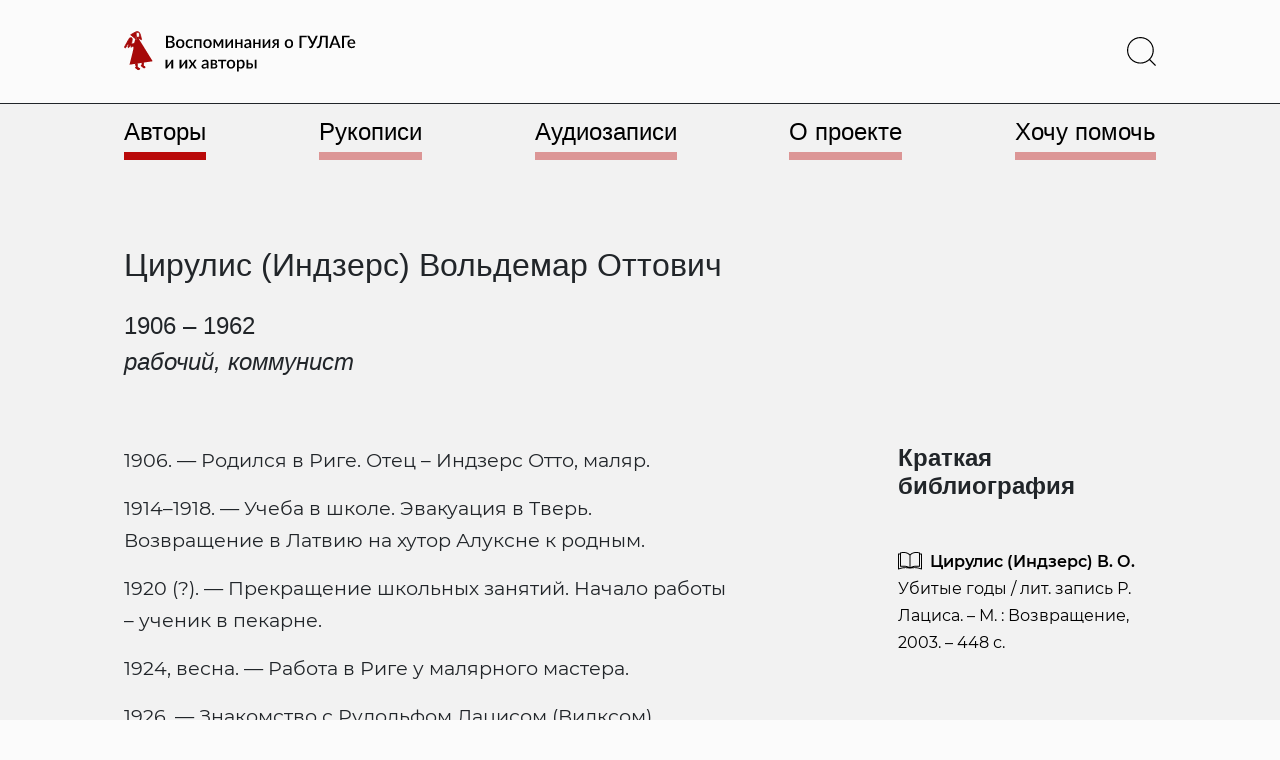

--- FILE ---
content_type: text/html; charset=UTF-8
request_url: https://vgulage.name/authors/cirulis-indzers-voldemar-ottovich/
body_size: 22910
content:
<!doctype html>
<html lang="ru-RU" >
<head>
	<meta charset="UTF-8" />
	<meta name="viewport" content="width=device-width, initial-scale=1" />
	<title>Цирулис (Индзерс) Вольдемар Оттович - Воспоминания о ГУЛАГе и их авторы</title>
<meta name='robots' content='max-image-preview:large' />
<link rel='dns-prefetch' href='//use.fontawesome.com' />
<link rel="alternate" type="application/rss+xml" title="Воспоминания о ГУЛАГе и их авторы &raquo; Лента" href="https://vgulage.name/feed/" />
<link rel="alternate" type="application/rss+xml" title="Воспоминания о ГУЛАГе и их авторы &raquo; Лента комментариев" href="https://vgulage.name/comments/feed/" />
<script>
window._wpemojiSettings = {"baseUrl":"https:\/\/s.w.org\/images\/core\/emoji\/14.0.0\/72x72\/","ext":".png","svgUrl":"https:\/\/s.w.org\/images\/core\/emoji\/14.0.0\/svg\/","svgExt":".svg","source":{"concatemoji":"https:\/\/vgulage.name\/wp-includes\/js\/wp-emoji-release.min.js?ver=6.4.3"}};
/*! This file is auto-generated */
!function(i,n){var o,s,e;function c(e){try{var t={supportTests:e,timestamp:(new Date).valueOf()};sessionStorage.setItem(o,JSON.stringify(t))}catch(e){}}function p(e,t,n){e.clearRect(0,0,e.canvas.width,e.canvas.height),e.fillText(t,0,0);var t=new Uint32Array(e.getImageData(0,0,e.canvas.width,e.canvas.height).data),r=(e.clearRect(0,0,e.canvas.width,e.canvas.height),e.fillText(n,0,0),new Uint32Array(e.getImageData(0,0,e.canvas.width,e.canvas.height).data));return t.every(function(e,t){return e===r[t]})}function u(e,t,n){switch(t){case"flag":return n(e,"\ud83c\udff3\ufe0f\u200d\u26a7\ufe0f","\ud83c\udff3\ufe0f\u200b\u26a7\ufe0f")?!1:!n(e,"\ud83c\uddfa\ud83c\uddf3","\ud83c\uddfa\u200b\ud83c\uddf3")&&!n(e,"\ud83c\udff4\udb40\udc67\udb40\udc62\udb40\udc65\udb40\udc6e\udb40\udc67\udb40\udc7f","\ud83c\udff4\u200b\udb40\udc67\u200b\udb40\udc62\u200b\udb40\udc65\u200b\udb40\udc6e\u200b\udb40\udc67\u200b\udb40\udc7f");case"emoji":return!n(e,"\ud83e\udef1\ud83c\udffb\u200d\ud83e\udef2\ud83c\udfff","\ud83e\udef1\ud83c\udffb\u200b\ud83e\udef2\ud83c\udfff")}return!1}function f(e,t,n){var r="undefined"!=typeof WorkerGlobalScope&&self instanceof WorkerGlobalScope?new OffscreenCanvas(300,150):i.createElement("canvas"),a=r.getContext("2d",{willReadFrequently:!0}),o=(a.textBaseline="top",a.font="600 32px Arial",{});return e.forEach(function(e){o[e]=t(a,e,n)}),o}function t(e){var t=i.createElement("script");t.src=e,t.defer=!0,i.head.appendChild(t)}"undefined"!=typeof Promise&&(o="wpEmojiSettingsSupports",s=["flag","emoji"],n.supports={everything:!0,everythingExceptFlag:!0},e=new Promise(function(e){i.addEventListener("DOMContentLoaded",e,{once:!0})}),new Promise(function(t){var n=function(){try{var e=JSON.parse(sessionStorage.getItem(o));if("object"==typeof e&&"number"==typeof e.timestamp&&(new Date).valueOf()<e.timestamp+604800&&"object"==typeof e.supportTests)return e.supportTests}catch(e){}return null}();if(!n){if("undefined"!=typeof Worker&&"undefined"!=typeof OffscreenCanvas&&"undefined"!=typeof URL&&URL.createObjectURL&&"undefined"!=typeof Blob)try{var e="postMessage("+f.toString()+"("+[JSON.stringify(s),u.toString(),p.toString()].join(",")+"));",r=new Blob([e],{type:"text/javascript"}),a=new Worker(URL.createObjectURL(r),{name:"wpTestEmojiSupports"});return void(a.onmessage=function(e){c(n=e.data),a.terminate(),t(n)})}catch(e){}c(n=f(s,u,p))}t(n)}).then(function(e){for(var t in e)n.supports[t]=e[t],n.supports.everything=n.supports.everything&&n.supports[t],"flag"!==t&&(n.supports.everythingExceptFlag=n.supports.everythingExceptFlag&&n.supports[t]);n.supports.everythingExceptFlag=n.supports.everythingExceptFlag&&!n.supports.flag,n.DOMReady=!1,n.readyCallback=function(){n.DOMReady=!0}}).then(function(){return e}).then(function(){var e;n.supports.everything||(n.readyCallback(),(e=n.source||{}).concatemoji?t(e.concatemoji):e.wpemoji&&e.twemoji&&(t(e.twemoji),t(e.wpemoji)))}))}((window,document),window._wpemojiSettings);
</script>
<style id='wp-emoji-styles-inline-css'>

	img.wp-smiley, img.emoji {
		display: inline !important;
		border: none !important;
		box-shadow: none !important;
		height: 1em !important;
		width: 1em !important;
		margin: 0 0.07em !important;
		vertical-align: -0.1em !important;
		background: none !important;
		padding: 0 !important;
	}
</style>
<style id='classic-theme-styles-inline-css'>
/*! This file is auto-generated */
.wp-block-button__link{color:#fff;background-color:#32373c;border-radius:9999px;box-shadow:none;text-decoration:none;padding:calc(.667em + 2px) calc(1.333em + 2px);font-size:1.125em}.wp-block-file__button{background:#32373c;color:#fff;text-decoration:none}
</style>
<style id='global-styles-inline-css'>
body{--wp--preset--color--black: #000000;--wp--preset--color--cyan-bluish-gray: #abb8c3;--wp--preset--color--white: #FFFFFF;--wp--preset--color--pale-pink: #f78da7;--wp--preset--color--vivid-red: #cf2e2e;--wp--preset--color--luminous-vivid-orange: #ff6900;--wp--preset--color--luminous-vivid-amber: #fcb900;--wp--preset--color--light-green-cyan: #7bdcb5;--wp--preset--color--vivid-green-cyan: #00d084;--wp--preset--color--pale-cyan-blue: #8ed1fc;--wp--preset--color--vivid-cyan-blue: #0693e3;--wp--preset--color--vivid-purple: #9b51e0;--wp--preset--color--dark-gray: #28303D;--wp--preset--color--gray: #39414D;--wp--preset--color--green: #D1E4DD;--wp--preset--color--blue: #D1DFE4;--wp--preset--color--purple: #D1D1E4;--wp--preset--color--red: #E4D1D1;--wp--preset--color--orange: #E4DAD1;--wp--preset--color--yellow: #EEEADD;--wp--preset--gradient--vivid-cyan-blue-to-vivid-purple: linear-gradient(135deg,rgba(6,147,227,1) 0%,rgb(155,81,224) 100%);--wp--preset--gradient--light-green-cyan-to-vivid-green-cyan: linear-gradient(135deg,rgb(122,220,180) 0%,rgb(0,208,130) 100%);--wp--preset--gradient--luminous-vivid-amber-to-luminous-vivid-orange: linear-gradient(135deg,rgba(252,185,0,1) 0%,rgba(255,105,0,1) 100%);--wp--preset--gradient--luminous-vivid-orange-to-vivid-red: linear-gradient(135deg,rgba(255,105,0,1) 0%,rgb(207,46,46) 100%);--wp--preset--gradient--very-light-gray-to-cyan-bluish-gray: linear-gradient(135deg,rgb(238,238,238) 0%,rgb(169,184,195) 100%);--wp--preset--gradient--cool-to-warm-spectrum: linear-gradient(135deg,rgb(74,234,220) 0%,rgb(151,120,209) 20%,rgb(207,42,186) 40%,rgb(238,44,130) 60%,rgb(251,105,98) 80%,rgb(254,248,76) 100%);--wp--preset--gradient--blush-light-purple: linear-gradient(135deg,rgb(255,206,236) 0%,rgb(152,150,240) 100%);--wp--preset--gradient--blush-bordeaux: linear-gradient(135deg,rgb(254,205,165) 0%,rgb(254,45,45) 50%,rgb(107,0,62) 100%);--wp--preset--gradient--luminous-dusk: linear-gradient(135deg,rgb(255,203,112) 0%,rgb(199,81,192) 50%,rgb(65,88,208) 100%);--wp--preset--gradient--pale-ocean: linear-gradient(135deg,rgb(255,245,203) 0%,rgb(182,227,212) 50%,rgb(51,167,181) 100%);--wp--preset--gradient--electric-grass: linear-gradient(135deg,rgb(202,248,128) 0%,rgb(113,206,126) 100%);--wp--preset--gradient--midnight: linear-gradient(135deg,rgb(2,3,129) 0%,rgb(40,116,252) 100%);--wp--preset--gradient--purple-to-yellow: linear-gradient(160deg, #D1D1E4 0%, #EEEADD 100%);--wp--preset--gradient--yellow-to-purple: linear-gradient(160deg, #EEEADD 0%, #D1D1E4 100%);--wp--preset--gradient--green-to-yellow: linear-gradient(160deg, #D1E4DD 0%, #EEEADD 100%);--wp--preset--gradient--yellow-to-green: linear-gradient(160deg, #EEEADD 0%, #D1E4DD 100%);--wp--preset--gradient--red-to-yellow: linear-gradient(160deg, #E4D1D1 0%, #EEEADD 100%);--wp--preset--gradient--yellow-to-red: linear-gradient(160deg, #EEEADD 0%, #E4D1D1 100%);--wp--preset--gradient--purple-to-red: linear-gradient(160deg, #D1D1E4 0%, #E4D1D1 100%);--wp--preset--gradient--red-to-purple: linear-gradient(160deg, #E4D1D1 0%, #D1D1E4 100%);--wp--preset--font-size--small: 18px;--wp--preset--font-size--medium: 20px;--wp--preset--font-size--large: 24px;--wp--preset--font-size--x-large: 42px;--wp--preset--font-size--extra-small: 16px;--wp--preset--font-size--normal: 20px;--wp--preset--font-size--extra-large: 40px;--wp--preset--font-size--huge: 96px;--wp--preset--font-size--gigantic: 144px;--wp--preset--spacing--20: 0.44rem;--wp--preset--spacing--30: 0.67rem;--wp--preset--spacing--40: 1rem;--wp--preset--spacing--50: 1.5rem;--wp--preset--spacing--60: 2.25rem;--wp--preset--spacing--70: 3.38rem;--wp--preset--spacing--80: 5.06rem;--wp--preset--shadow--natural: 6px 6px 9px rgba(0, 0, 0, 0.2);--wp--preset--shadow--deep: 12px 12px 50px rgba(0, 0, 0, 0.4);--wp--preset--shadow--sharp: 6px 6px 0px rgba(0, 0, 0, 0.2);--wp--preset--shadow--outlined: 6px 6px 0px -3px rgba(255, 255, 255, 1), 6px 6px rgba(0, 0, 0, 1);--wp--preset--shadow--crisp: 6px 6px 0px rgba(0, 0, 0, 1);}:where(.is-layout-flex){gap: 0.5em;}:where(.is-layout-grid){gap: 0.5em;}body .is-layout-flow > .alignleft{float: left;margin-inline-start: 0;margin-inline-end: 2em;}body .is-layout-flow > .alignright{float: right;margin-inline-start: 2em;margin-inline-end: 0;}body .is-layout-flow > .aligncenter{margin-left: auto !important;margin-right: auto !important;}body .is-layout-constrained > .alignleft{float: left;margin-inline-start: 0;margin-inline-end: 2em;}body .is-layout-constrained > .alignright{float: right;margin-inline-start: 2em;margin-inline-end: 0;}body .is-layout-constrained > .aligncenter{margin-left: auto !important;margin-right: auto !important;}body .is-layout-constrained > :where(:not(.alignleft):not(.alignright):not(.alignfull)){max-width: var(--wp--style--global--content-size);margin-left: auto !important;margin-right: auto !important;}body .is-layout-constrained > .alignwide{max-width: var(--wp--style--global--wide-size);}body .is-layout-flex{display: flex;}body .is-layout-flex{flex-wrap: wrap;align-items: center;}body .is-layout-flex > *{margin: 0;}body .is-layout-grid{display: grid;}body .is-layout-grid > *{margin: 0;}:where(.wp-block-columns.is-layout-flex){gap: 2em;}:where(.wp-block-columns.is-layout-grid){gap: 2em;}:where(.wp-block-post-template.is-layout-flex){gap: 1.25em;}:where(.wp-block-post-template.is-layout-grid){gap: 1.25em;}.has-black-color{color: var(--wp--preset--color--black) !important;}.has-cyan-bluish-gray-color{color: var(--wp--preset--color--cyan-bluish-gray) !important;}.has-white-color{color: var(--wp--preset--color--white) !important;}.has-pale-pink-color{color: var(--wp--preset--color--pale-pink) !important;}.has-vivid-red-color{color: var(--wp--preset--color--vivid-red) !important;}.has-luminous-vivid-orange-color{color: var(--wp--preset--color--luminous-vivid-orange) !important;}.has-luminous-vivid-amber-color{color: var(--wp--preset--color--luminous-vivid-amber) !important;}.has-light-green-cyan-color{color: var(--wp--preset--color--light-green-cyan) !important;}.has-vivid-green-cyan-color{color: var(--wp--preset--color--vivid-green-cyan) !important;}.has-pale-cyan-blue-color{color: var(--wp--preset--color--pale-cyan-blue) !important;}.has-vivid-cyan-blue-color{color: var(--wp--preset--color--vivid-cyan-blue) !important;}.has-vivid-purple-color{color: var(--wp--preset--color--vivid-purple) !important;}.has-black-background-color{background-color: var(--wp--preset--color--black) !important;}.has-cyan-bluish-gray-background-color{background-color: var(--wp--preset--color--cyan-bluish-gray) !important;}.has-white-background-color{background-color: var(--wp--preset--color--white) !important;}.has-pale-pink-background-color{background-color: var(--wp--preset--color--pale-pink) !important;}.has-vivid-red-background-color{background-color: var(--wp--preset--color--vivid-red) !important;}.has-luminous-vivid-orange-background-color{background-color: var(--wp--preset--color--luminous-vivid-orange) !important;}.has-luminous-vivid-amber-background-color{background-color: var(--wp--preset--color--luminous-vivid-amber) !important;}.has-light-green-cyan-background-color{background-color: var(--wp--preset--color--light-green-cyan) !important;}.has-vivid-green-cyan-background-color{background-color: var(--wp--preset--color--vivid-green-cyan) !important;}.has-pale-cyan-blue-background-color{background-color: var(--wp--preset--color--pale-cyan-blue) !important;}.has-vivid-cyan-blue-background-color{background-color: var(--wp--preset--color--vivid-cyan-blue) !important;}.has-vivid-purple-background-color{background-color: var(--wp--preset--color--vivid-purple) !important;}.has-black-border-color{border-color: var(--wp--preset--color--black) !important;}.has-cyan-bluish-gray-border-color{border-color: var(--wp--preset--color--cyan-bluish-gray) !important;}.has-white-border-color{border-color: var(--wp--preset--color--white) !important;}.has-pale-pink-border-color{border-color: var(--wp--preset--color--pale-pink) !important;}.has-vivid-red-border-color{border-color: var(--wp--preset--color--vivid-red) !important;}.has-luminous-vivid-orange-border-color{border-color: var(--wp--preset--color--luminous-vivid-orange) !important;}.has-luminous-vivid-amber-border-color{border-color: var(--wp--preset--color--luminous-vivid-amber) !important;}.has-light-green-cyan-border-color{border-color: var(--wp--preset--color--light-green-cyan) !important;}.has-vivid-green-cyan-border-color{border-color: var(--wp--preset--color--vivid-green-cyan) !important;}.has-pale-cyan-blue-border-color{border-color: var(--wp--preset--color--pale-cyan-blue) !important;}.has-vivid-cyan-blue-border-color{border-color: var(--wp--preset--color--vivid-cyan-blue) !important;}.has-vivid-purple-border-color{border-color: var(--wp--preset--color--vivid-purple) !important;}.has-vivid-cyan-blue-to-vivid-purple-gradient-background{background: var(--wp--preset--gradient--vivid-cyan-blue-to-vivid-purple) !important;}.has-light-green-cyan-to-vivid-green-cyan-gradient-background{background: var(--wp--preset--gradient--light-green-cyan-to-vivid-green-cyan) !important;}.has-luminous-vivid-amber-to-luminous-vivid-orange-gradient-background{background: var(--wp--preset--gradient--luminous-vivid-amber-to-luminous-vivid-orange) !important;}.has-luminous-vivid-orange-to-vivid-red-gradient-background{background: var(--wp--preset--gradient--luminous-vivid-orange-to-vivid-red) !important;}.has-very-light-gray-to-cyan-bluish-gray-gradient-background{background: var(--wp--preset--gradient--very-light-gray-to-cyan-bluish-gray) !important;}.has-cool-to-warm-spectrum-gradient-background{background: var(--wp--preset--gradient--cool-to-warm-spectrum) !important;}.has-blush-light-purple-gradient-background{background: var(--wp--preset--gradient--blush-light-purple) !important;}.has-blush-bordeaux-gradient-background{background: var(--wp--preset--gradient--blush-bordeaux) !important;}.has-luminous-dusk-gradient-background{background: var(--wp--preset--gradient--luminous-dusk) !important;}.has-pale-ocean-gradient-background{background: var(--wp--preset--gradient--pale-ocean) !important;}.has-electric-grass-gradient-background{background: var(--wp--preset--gradient--electric-grass) !important;}.has-midnight-gradient-background{background: var(--wp--preset--gradient--midnight) !important;}.has-small-font-size{font-size: var(--wp--preset--font-size--small) !important;}.has-medium-font-size{font-size: var(--wp--preset--font-size--medium) !important;}.has-large-font-size{font-size: var(--wp--preset--font-size--large) !important;}.has-x-large-font-size{font-size: var(--wp--preset--font-size--x-large) !important;}
.wp-block-navigation a:where(:not(.wp-element-button)){color: inherit;}
:where(.wp-block-post-template.is-layout-flex){gap: 1.25em;}:where(.wp-block-post-template.is-layout-grid){gap: 1.25em;}
:where(.wp-block-columns.is-layout-flex){gap: 2em;}:where(.wp-block-columns.is-layout-grid){gap: 2em;}
.wp-block-pullquote{font-size: 1.5em;line-height: 1.6;}
</style>
<link rel='stylesheet' id='contact-form-7-css' href='https://vgulage.name/wp-content/plugins/contact-form-7/includes/css/styles.css?ver=5.8.7' media='all' />
<link rel='stylesheet' id='fancybox-style-css' href='https://vgulage.name/wp-content/themes/asfcd-theme/styles/dist/jquery.fancybox.min.css?ver=%20' media='all' />
<link rel='stylesheet' id='shikwasaplayer-style-css' href='https://vgulage.name/wp-content/themes/asfcd-theme/styles/dist/shikwasa.min.css?ver=%20' media='all' />
<link rel='stylesheet' id='npv2srh-style-css' href='https://vgulage.name/wp-content/themes/asfcd-theme/styles/dist/npv2srh.css?ver=%20' media='all' />
<link rel='stylesheet' id='twenty-twenty-one-style-css' href='https://vgulage.name/wp-content/themes/twentytwentyone/style.css?ver=1.0' media='all' />
<style id='twenty-twenty-one-style-inline-css'>
body,input,textarea,button,.button,.faux-button,.wp-block-button__link,.wp-block-file__button,.has-drop-cap:not(:focus)::first-letter,.entry-content .wp-block-archives,.entry-content .wp-block-categories,.entry-content .wp-block-cover-image,.entry-content .wp-block-latest-comments,.entry-content .wp-block-latest-posts,.entry-content .wp-block-pullquote,.entry-content .wp-block-quote.is-large,.entry-content .wp-block-quote.is-style-large,.entry-content .wp-block-archives *,.entry-content .wp-block-categories *,.entry-content .wp-block-latest-posts *,.entry-content .wp-block-latest-comments *,.entry-content p,.entry-content ol,.entry-content ul,.entry-content dl,.entry-content dt,.entry-content cite,.entry-content figcaption,.entry-content .wp-caption-text,.comment-content p,.comment-content ol,.comment-content ul,.comment-content dl,.comment-content dt,.comment-content cite,.comment-content figcaption,.comment-content .wp-caption-text,.widget_text p,.widget_text ol,.widget_text ul,.widget_text dl,.widget_text dt,.widget-content .rssSummary,.widget-content cite,.widget-content figcaption,.widget-content .wp-caption-text { font-family: 'Helvetica Neue',Helvetica,'Segoe UI',Arial,sans-serif; }
:root{--global--color-background: #ffffff;--global--color-primary: #000;--global--color-secondary: #000;--button--color-background: #000;--button--color-text-hover: #000;}
</style>
<link rel='stylesheet' id='twenty-twenty-one-print-style-css' href='https://vgulage.name/wp-content/themes/twentytwentyone/assets/css/print.css?ver=1.0' media='print' />
<link rel='stylesheet' id='fancybox-css' href='https://vgulage.name/wp-content/plugins/easy-fancybox/fancybox/1.5.4/jquery.fancybox.min.css?ver=6.4.3' media='screen' />
<style id='wp-typography-custom-inline-css'>
sub, sup{font-size: 75%;line-height: 100%}sup{vertical-align: 60%}sub{vertical-align: -10%}.amp{font-family: Baskerville, "Goudy Old Style", Palatino, "Book Antiqua", "Warnock Pro", serif;font-size: 1.1em;font-style: italic;font-weight: normal;line-height: 1em}.caps{font-size: 90%}.dquo{margin-left: -0.4em}.quo{margin-left: -0.2em}.pull-single{margin-left: -0.15em}.push-single{margin-right: 0.15em}.pull-double{margin-left: -0.38em}.push-double{margin-right: 0.38em}
</style>
<style id='wp-typography-safari-font-workaround-inline-css'>
body {-webkit-font-feature-settings: "liga";font-feature-settings: "liga";-ms-font-feature-settings: normal;}
</style>
<link rel='stylesheet' id='font-awesome-official-css' href='https://use.fontawesome.com/releases/v6.3.0/css/all.css' media='all' integrity="sha384-nYX0jQk7JxCp1jdj3j2QdJbEJaTvTlhexnpMjwIkYQLdk9ZE3/g8CBw87XP2N0pR" crossorigin="anonymous" />
<link rel='stylesheet' id='main-style-css' href='https://vgulage.name/wp-content/themes/asfcd-theme/styles/custom-css/main.css?ver=1748977961' media='all' />
<link rel='stylesheet' id='size-style-css' href='https://vgulage.name/wp-content/themes/asfcd-theme/styles/custom-css/size.css?ver=1748977961' media='all' />
<link rel='stylesheet' id='application-style-css' href='https://vgulage.name/wp-content/themes/asfcd-theme/styles/custom-css/application.css?ver=1748977961' media='all' />
<link rel='stylesheet' id='font-awesome-official-v4shim-css' href='https://use.fontawesome.com/releases/v6.3.0/css/v4-shims.css' media='all' integrity="sha384-SQz6YOYE9rzJdPMcxCxNEmEuaYeT0ayZY/ZxArYWtTnvBwcfHI6rCwtgsOonZ+08" crossorigin="anonymous" />
<script src="https://vgulage.name/wp-includes/js/jquery/jquery.min.js?ver=3.7.1" id="jquery-core-js"></script>
<script src="https://vgulage.name/wp-includes/js/jquery/jquery-migrate.min.js?ver=3.4.1" id="jquery-migrate-js"></script>
<script src="https://vgulage.name/wp-content/themes/asfcd-theme/js/dist/bootstrap.bundle.min.js?ver=%20" id="bootstrap-js-js"></script>
<script src="https://vgulage.name/wp-content/themes/asfcd-theme/js/dist/TypoReporter.min.js?ver=%20" id="reporter-js-js"></script>
<script src="https://vgulage.name/wp-content/themes/asfcd-theme/js/application.js?ver=%20" id="application-js"></script>
<script src="https://vgulage.name/wp-content/themes/asfcd-theme/js/dist/jquery.fancybox.min.js?ver=%20" id="fancybox-js-js"></script>
<script src="https://vgulage.name/wp-content/themes/asfcd-theme/js/dist/shikwasa.min.js?ver=%20" id="shikwasaplayer-js-js"></script>
<link rel="https://api.w.org/" href="https://vgulage.name/wp-json/" /><link rel="EditURI" type="application/rsd+xml" title="RSD" href="https://vgulage.name/xmlrpc.php?rsd" />
<meta name="generator" content="WordPress 6.4.3" />
<link rel="canonical" href="https://vgulage.name/authors/cirulis-indzers-voldemar-ottovich/" />
<link rel='shortlink' href='https://vgulage.name/?p=44218' />
<link rel="alternate" type="application/json+oembed" href="https://vgulage.name/wp-json/oembed/1.0/embed?url=https%3A%2F%2Fvgulage.name%2Fauthors%2Fcirulis-indzers-voldemar-ottovich%2F" />
<link rel="alternate" type="text/xml+oembed" href="https://vgulage.name/wp-json/oembed/1.0/embed?url=https%3A%2F%2Fvgulage.name%2Fauthors%2Fcirulis-indzers-voldemar-ottovich%2F&#038;format=xml" />
        <style>
            span[class*="simple-icon-"] {
            	width: 1.5rem;
            	height: 1.5rem;
            	display: inline-block;

            }
            span[class*="simple-icon-"] svg {
            	display: inline-block;
            	vertical-align: middle;
                height: inherit;
                width: inherit;
            }
        </style>
    <style id="custom-background-css">
body.custom-background { background-color: #ffffff; }
</style>
	<link rel="icon" href="https://vgulage.name/wp-content/uploads/cropped-favicon-1-32x32.png" sizes="32x32" />
<link rel="icon" href="https://vgulage.name/wp-content/uploads/cropped-favicon-1-192x192.png" sizes="192x192" />
<link rel="apple-touch-icon" href="https://vgulage.name/wp-content/uploads/cropped-favicon-1-180x180.png" />
<meta name="msapplication-TileImage" content="https://vgulage.name/wp-content/uploads/cropped-favicon-1-270x270.png" />
	<!-- Google Tag Manager -->
<script>(function(w,d,s,l,i){w[l]=w[l]||[];w[l].push({'gtm.start':
new Date().getTime(),event:'gtm.js'});var f=d.getElementsByTagName(s)[0],
j=d.createElement(s),dl=l!='dataLayer'?'&l='+l:'';j.async=true;j.src=
'https://www.googletagmanager.com/gtm.js?id='+i+dl;f.parentNode.insertBefore(j,f);
})(window,document,'script','dataLayer','GTM-NXCK3KP');</script>
<!-- End Google Tag Manager -->
</head>

<body class="asfcdauthor-template-default single single-asfcdauthor postid-44218 custom-background wp-custom-logo wp-embed-responsive is-light-theme has-background-white no-js singular has-main-navigation">
<!-- Google Tag Manager (noscript) -->
<noscript><iframe src="https://www.googletagmanager.com/ns.html?id=GTM-NXCK3KP"
height="0" width="0" style="display:none;visibility:hidden"></iframe></noscript>
<!-- End Google Tag Manager (noscript) -->
<div id="page" class="site">
	<a class="skip-link screen-reader-text" href="#content">Перейти к содержимому</a>

	
<script src="https://code.jquery.com/jquery-3.5.1.min.js"></script>
<script type="text/javascript">
	$(window).on("scroll", function () {
			var scrolled = $(this).scrollTop();
			if( scrolled > 178 ) {
					$('.scrollmenu').addClass('scrolled');
			}
			if( scrolled <= 190 ) {
					$('.scrollmenu').addClass('unscrolled').removeClass('scrolled');
			}
			if( scrolled <= 178 ) {
					$('.scrollmenu').removeClass('unscrolled');
			}
	});
	$(window).on("scroll", function () {
			var scrolled = $(this).scrollTop();
			if( scrolled > 575 ) {
					$('.scrollbook').addClass('scrolledbook');
			}
			if( scrolled <= 575 ) {
					$('.scrollbook').removeClass('scrolledbook');
			}
	});
</script>

<header id="masthead">

<div class="bg-l-light border-bottom border-dark">

<div class="navbar fixed-top sticky-md-top px-4 site-header has-logo has-menu">

	

<div class="site-branding d-flex my-1 my-md-3">

			<div class="site-logo align-items-center me-auto col-7 col-xl-3 col-md-4 col-sm-5 position-static">
			<a href="/" class="custom-logo-link" rel="home">
			<svg xmlns="http://www.w3.org/2000/svg" viewBox="0 0 275 48" class="memoirs-logo" alt="Воспоминания о ГУЛАГе и их авторы">
				<path class="text-memoirs-logo" d="M54.95 18.082c.527 0 .97-.06 1.33-.18.367-.127.663-.297.89-.51.233-.214.4-.464.5-.75.107-.294.16-.607.16-.94 0-.68-.233-1.214-.7-1.6-.46-.394-1.19-.59-2.19-.59h-2.89v4.57h2.9Zm-2.9-10.72v4.5h2.34c1 0 1.747-.194 2.24-.58.493-.387.74-.944.74-1.67 0-.794-.233-1.367-.7-1.72-.46-.354-1.183-.53-2.17-.53h-2.45Zm2.45-1.83c.92 0 1.707.09 2.36.27.653.173 1.19.423 1.61.75.42.326.727.726.92 1.2.2.466.3.993.3 1.58 0 .34-.053.67-.16.99-.1.313-.26.61-.48.89-.213.273-.483.52-.81.74-.327.22-.713.403-1.16.55 2.04.433 3.06 1.516 3.06 3.25 0 .613-.117 1.176-.35 1.69-.227.506-.56.946-1 1.32-.433.366-.97.653-1.61.86-.64.206-1.37.31-2.19.31h-5.28v-14.4h4.79Zm12.13 4.04c.754 0 1.434.123 2.04.37a4.328 4.328 0 0 1 1.56 1.05 4.624 4.624 0 0 1 1 1.65c.233.646.35 1.373.35 2.18 0 .806-.117 1.533-.35 2.18a4.727 4.727 0 0 1-1 1.66 4.328 4.328 0 0 1-1.56 1.05c-.606.246-1.287.37-2.04.37-.76 0-1.447-.124-2.06-.37a4.444 4.444 0 0 1-1.56-1.05 4.724 4.724 0 0 1-1-1.66c-.233-.647-.35-1.374-.35-2.18 0-.807.117-1.534.35-2.18a4.62 4.62 0 0 1 1-1.65 4.444 4.444 0 0 1 1.56-1.05c.614-.247 1.3-.37 2.06-.37Zm0 8.83c.92 0 1.604-.307 2.05-.92.453-.62.68-1.504.68-2.65 0-1.147-.227-2.03-.68-2.65-.447-.627-1.13-.94-2.05-.94-.933 0-1.626.313-2.08.94-.453.62-.68 1.503-.68 2.65 0 1.146.227 2.03.68 2.65.454.613 1.147.92 2.08.92Zm14.226-6.67a1.11 1.11 0 0 1-.19.2.416.416 0 0 1-.26.07.68.68 0 0 1-.36-.12 5.51 5.51 0 0 0-.44-.26c-.167-.1-.37-.19-.61-.27-.24-.08-.54-.12-.9-.12-.467 0-.877.083-1.23.25-.347.166-.64.406-.88.72-.233.306-.41.683-.53 1.13-.113.44-.17.936-.17 1.49 0 .573.063 1.083.19 1.53.127.446.307.823.54 1.13.24.306.527.54.86.7.34.16.72.24 1.14.24.413 0 .75-.05 1.01-.15.26-.1.477-.21.65-.33.173-.12.32-.23.44-.33.127-.1.26-.15.4-.15.173 0 .307.066.4.2l.61.79c-.247.3-.52.553-.82.76-.3.206-.617.376-.95.51-.333.126-.68.216-1.04.27-.36.06-.723.09-1.09.09a4.535 4.535 0 0 1-1.78-.35 4.3 4.3 0 0 1-1.44-1.03 5.094 5.094 0 0 1-.97-1.65c-.233-.654-.35-1.397-.35-2.23 0-.754.107-1.45.32-2.09a4.796 4.796 0 0 1 .93-1.67c.413-.467.923-.83 1.53-1.09.607-.267 1.307-.4 2.1-.4.74 0 1.39.12 1.95.36.567.24 1.07.58 1.51 1.02l-.57.78Zm11.1 8.2h-2.14v-8.58h-4.41v8.58h-2.15v-10.2h8.7v10.2Zm7.037-10.36c.754 0 1.434.123 2.04.37a4.316 4.316 0 0 1 1.56 1.05 4.608 4.608 0 0 1 1 1.65c.234.646.35 1.373.35 2.18 0 .806-.116 1.533-.35 2.18a4.71 4.71 0 0 1-1 1.66 4.316 4.316 0 0 1-1.56 1.05c-.606.246-1.286.37-2.04.37-.76 0-1.446-.124-2.06-.37a4.446 4.446 0 0 1-1.56-1.05 4.727 4.727 0 0 1-1-1.66c-.233-.647-.35-1.374-.35-2.18 0-.807.117-1.534.35-2.18a4.624 4.624 0 0 1 1-1.65 4.446 4.446 0 0 1 1.56-1.05c.614-.247 1.3-.37 2.06-.37Zm0 8.83c.92 0 1.604-.307 2.05-.92.454-.62.68-1.504.68-2.65 0-1.147-.226-2.03-.68-2.65-.446-.627-1.13-.94-2.05-.94-.933 0-1.626.313-2.08.94-.453.62-.68 1.503-.68 2.65 0 1.146.227 2.03.68 2.65.454.613 1.147.92 2.08.92Zm18.616-8.7v10.23h-1.93v-6.17c0-.214.014-.454.04-.72.027-.274.06-.527.1-.76l-3.25 5.84a.83.83 0 0 1-.26.29.662.662 0 0 1-.36.1h-.23a.667.667 0 0 1-.36-.1.89.89 0 0 1-.25-.29l-3.31-5.87c.04.233.074.49.1.77.034.273.05.52.05.74v6.17h-1.94V9.702h1.76c.147 0 .29.033.43.1.147.066.274.196.38.39l2.77 4.74c.094.173.177.36.25.56.08.2.157.4.23.6.074-.2.15-.4.23-.6.08-.2.167-.387.26-.56l2.73-4.74c.1-.2.224-.33.37-.39.147-.067.294-.1.44-.1h1.75Zm11.608.03v10.2h-2.149v-6.39a6.695 6.695 0 0 1 .08-.97 8.808 8.808 0 0 1-.2.41c-.06.12-.127.23-.2.33l-4.43 6.09c-.08.126-.187.25-.32.37a.68.68 0 0 1-.45.17h-1.3V9.732h2.15v6.39c0 .14-.01.296-.03.47a7.664 7.664 0 0 1-.06.52c.133-.307.27-.56.41-.76l4.43-6.08c.08-.134.186-.257.32-.37a.676.676 0 0 1 .45-.17h1.299Zm11.313 0v10.2h-2.14v-4.63h-4.41v4.63h-2.15v-10.2h2.15v3.95h4.41v-3.95h2.14Zm8.078 5.74c-.767.026-1.414.09-1.94.19-.527.093-.954.216-1.28.37-.327.146-.564.323-.71.53-.14.206-.21.433-.21.68 0 .24.036.446.11.62.08.166.186.306.32.42.14.106.3.186.48.24.186.046.39.07.61.07.56 0 1.04-.104 1.44-.31.406-.214.8-.52 1.18-.92v-1.89Zm-5.7-4.32c1.153-1.074 2.526-1.61 4.12-1.61.586 0 1.106.096 1.56.29.46.186.843.453 1.15.8.313.346.55.76.71 1.24.166.473.25 1 .25 1.58v6.48h-.96c-.207 0-.364-.03-.47-.09-.107-.067-.197-.197-.27-.39l-.21-.83c-.26.233-.517.443-.77.63-.254.18-.517.333-.79.46-.267.126-.557.22-.87.28-.307.066-.647.1-1.02.1-.414 0-.8-.057-1.16-.17a2.574 2.574 0 0 1-.92-.51 2.539 2.539 0 0 1-.62-.86c-.147-.34-.22-.74-.22-1.2 0-.394.103-.777.31-1.15.213-.374.56-.707 1.04-1 .486-.3 1.123-.547 1.91-.74.793-.194 1.77-.304 2.93-.33v-.68c0-.734-.157-1.28-.47-1.64-.314-.36-.774-.54-1.38-.54-.414 0-.76.053-1.04.16-.28.1-.524.21-.73.33-.207.12-.39.233-.55.34-.16.1-.33.15-.51.15a.652.652 0 0 1-.38-.11c-.1-.08-.184-.177-.25-.29l-.39-.7Zm19.008-1.42v10.2h-2.14v-4.63h-4.41v4.63h-2.15v-10.2h2.15v3.95h4.41v-3.95h2.14Zm11.598 0v10.2h-2.15v-6.39c0-.14.007-.294.02-.46.014-.167.034-.337.06-.51a7.171 7.171 0 0 1-.2.41c-.06.12-.126.23-.2.33l-4.43 6.09c-.08.126-.186.25-.32.37a.676.676 0 0 1-.45.17h-1.3V9.732h2.15v6.39c0 .14-.01.296-.03.47a6.57 6.57 0 0 1-.06.52c.134-.307.27-.56.41-.76l4.43-6.08c.08-.134.187-.257.32-.37a.68.68 0 0 1 .45-.17h1.3Zm7.952 4.66v-3.24h-1.51c-.346 0-.636.05-.87.15-.233.1-.42.23-.56.39-.14.153-.24.326-.3.52-.06.193-.09.383-.09.57 0 .5.177.893.53 1.18.36.286.844.43 1.45.43h1.35Zm2.05-4.66v10.2h-2.05v-4.18h-.59c-.193 0-.353.016-.48.05a1.16 1.16 0 0 0-.33.14c-.086.06-.166.133-.24.22a3.925 3.925 0 0 0-.2.29l-1.91 2.73c-.14.253-.306.443-.5.57-.186.12-.47.18-.85.18h-1.48l2.75-3.71c.254-.44.607-.74 1.06-.9-.493-.074-.913-.2-1.26-.38a2.906 2.906 0 0 1-.84-.63c-.213-.24-.37-.5-.47-.78a2.744 2.744 0 0 1-.14-.85c0-.367.07-.727.21-1.08.147-.354.377-.667.69-.94.314-.28.717-.504 1.21-.67.5-.174 1.1-.26 1.8-.26h3.62Zm12.02-.16c.754 0 1.434.123 2.04.37a4.316 4.316 0 0 1 1.56 1.05 4.608 4.608 0 0 1 1 1.65c.234.646.35 1.373.35 2.18 0 .806-.116 1.533-.35 2.18a4.71 4.71 0 0 1-1 1.66 4.316 4.316 0 0 1-1.56 1.05c-.606.246-1.286.37-2.04.37-.76 0-1.446-.124-2.06-.37a4.457 4.457 0 0 1-1.56-1.05 4.74 4.74 0 0 1-1-1.66c-.233-.647-.35-1.374-.35-2.18 0-.807.117-1.534.35-2.18a4.637 4.637 0 0 1 1-1.65 4.457 4.457 0 0 1 1.56-1.05c.614-.247 1.3-.37 2.06-.37Zm0 8.83c.92 0 1.604-.307 2.05-.92.454-.62.68-1.504.68-2.65 0-1.147-.226-2.03-.68-2.65-.446-.627-1.13-.94-2.05-.94-.933 0-1.626.313-2.08.94-.453.62-.68 1.503-.68 2.65 0 1.146.227 2.03.68 2.65.454.613 1.147.92 2.08.92Zm21.177-11.04h-6.43v12.57h-2.35v-14.4h8.78v1.83Zm13.101-1.83-5.83 12.45a4.762 4.762 0 0 1-.63 1.03c-.22.266-.46.48-.72.64-.253.153-.527.26-.82.32-.293.066-.61.1-.95.1-.833 0-1.25-.15-1.25-.45v-1.48h.73c.16 0 .32-.017.48-.05.16-.034.313-.09.46-.17.153-.087.3-.204.44-.35.14-.154.27-.35.39-.59l.63-1.3-5.78-10.15h2.19c.2 0 .36.05.48.15.12.1.223.226.31.38l3.16 5.84c.273.513.497 1.053.67 1.62.073-.28.16-.554.26-.82.107-.267.223-.537.35-.81l2.72-5.83a.98.98 0 0 1 .29-.36.73.73 0 0 1 .49-.17h1.93Zm11.625 14.4h-2.35V7.362h-4.32a66.31 66.31 0 0 1-.39 4.74c-.166 1.34-.366 2.48-.6 3.42-.226.94-.486 1.706-.78 2.3-.286.593-.606 1.056-.96 1.39-.346.333-.72.56-1.12.68-.4.12-.823.18-1.27.18-.84 0-1.26-.15-1.26-.45v-1.48h.74c.247 0 .494-.044.74-.13.254-.094.497-.287.73-.58.234-.294.457-.717.67-1.27.214-.56.407-1.307.58-2.24.174-.934.32-2.084.44-3.45.127-1.374.22-3.02.28-4.94h8.87v14.4Zm11.027-5.4-1.99-5.26a15.783 15.783 0 0 1-.49-1.55c-.073.313-.153.603-.24.87-.08.26-.16.49-.24.69l-1.98 5.25h4.94Zm4.42 5.4h-1.81c-.2 0-.366-.05-.5-.15a.966.966 0 0 1-.28-.39l-1.2-3.18h-6.21l-1.2 3.18a.948.948 0 0 1-.28.37.73.73 0 0 1-.49.17h-1.82l5.71-14.4h2.37l5.71 14.4Zm10.432-12.57h-6.43v12.57h-2.35v-14.4h8.78v1.83Zm4.854 6.32c0-.36-.053-.694-.16-1-.1-.314-.25-.584-.45-.81-.2-.234-.45-.414-.75-.54a2.441 2.441 0 0 0-1.02-.2c-.78 0-1.393.223-1.84.67-.447.446-.73 1.073-.85 1.88h5.07Zm-5.13 1.32c.027.58.117 1.083.27 1.51.153.42.357.77.61 1.05.26.28.567.49.92.63.36.133.76.2 1.2.2.42 0 .783-.047 1.09-.14.307-.1.573-.207.8-.32.227-.12.42-.227.58-.32.16-.1.307-.15.44-.15.173 0 .307.066.4.2l.61.79c-.253.3-.54.553-.86.76-.32.206-.66.376-1.02.51-.36.126-.73.216-1.11.27-.38.06-.75.09-1.11.09a5.442 5.442 0 0 1-1.97-.35c-.6-.24-1.123-.59-1.57-1.05-.44-.46-.787-1.03-1.04-1.71-.247-.68-.37-1.464-.37-2.35 0-.707.11-1.367.33-1.98a4.843 4.843 0 0 1 .96-1.6c.42-.454.927-.81 1.52-1.07.6-.267 1.277-.4 2.03-.4.627 0 1.207.103 1.74.31.533.2.993.496 1.38.89.387.393.687.876.9 1.45.22.566.33 1.213.33 1.94 0 .333-.037.556-.11.67-.073.113-.207.17-.4.17h-6.55ZM58.28 33.732v10.2h-2.15v-6.39a7.013 7.013 0 0 1 .08-.97 7.906 7.906 0 0 1-.2.41c-.06.12-.127.23-.2.33l-4.43 6.09a1.79 1.79 0 0 1-.32.37.677.677 0 0 1-.45.17h-1.3v-10.21h2.15v6.39c0 .14-.01.296-.03.47a6.864 6.864 0 0 1-.06.52c.133-.307.27-.56.41-.76l4.43-6.08c.08-.134.187-.257.32-.37a.677.677 0 0 1 .45-.17h1.3Zm16.563 0v10.2h-2.15v-6.39a7.013 7.013 0 0 1 .08-.97 7.906 7.906 0 0 1-.2.41c-.06.12-.127.23-.2.33l-4.43 6.09a1.79 1.79 0 0 1-.32.37.677.677 0 0 1-.45.17h-1.3v-10.21h2.15v6.39c0 .14-.01.296-.03.47a6.864 6.864 0 0 1-.06.52c.133-.307.27-.56.41-.76l4.43-6.08c.08-.134.186-.257.32-.37a.677.677 0 0 1 .45-.17h1.3Zm11.371 10.2h-2.06a.59.59 0 0 1-.4-.13 1.193 1.193 0 0 1-.23-.29l-2.35-3.77c-.06.226-.14.423-.24.59l-2.13 3.18a1.733 1.733 0 0 1-.25.29.473.473 0 0 1-.35.13h-1.92l3.53-5.26-3.39-4.94h2.06c.167 0 .287.026.36.08.08.046.15.12.21.22l2.31 3.6c.06-.22.154-.43.28-.63l1.95-2.93c.134-.227.304-.34.51-.34h1.97l-3.39 4.85 3.53 5.35Zm11.886-4.46c-.767.026-1.413.09-1.94.19-.527.093-.953.216-1.28.37-.327.146-.563.323-.71.53-.14.206-.21.433-.21.68 0 .24.037.446.11.62.08.166.187.306.32.42.14.106.3.186.48.24.186.046.39.07.61.07.56 0 1.04-.104 1.44-.31.406-.214.8-.52 1.18-.92v-1.89Zm-5.7-4.32c1.153-1.074 2.526-1.61 4.12-1.61.587 0 1.106.096 1.56.29.46.186.843.453 1.15.8.313.346.55.76.71 1.24.167.473.25 1 .25 1.58v6.48h-.96c-.207 0-.364-.03-.47-.09-.107-.067-.197-.197-.27-.39l-.21-.83c-.26.233-.517.443-.77.63a4.97 4.97 0 0 1-.79.46 3.59 3.59 0 0 1-.87.28c-.307.066-.647.1-1.02.1-.413 0-.8-.057-1.16-.17a2.58 2.58 0 0 1-.92-.51 2.544 2.544 0 0 1-.62-.86c-.147-.34-.22-.74-.22-1.2 0-.394.103-.777.31-1.15.213-.374.56-.707 1.04-1 .486-.3 1.123-.547 1.91-.74.793-.194 1.77-.304 2.93-.33v-.68c0-.734-.157-1.28-.47-1.64-.313-.36-.773-.54-1.38-.54-.413 0-.76.053-1.04.16-.28.1-.523.21-.73.33-.207.12-.39.233-.55.34-.16.1-.33.15-.51.15a.655.655 0 0 1-.38-.11 1.05 1.05 0 0 1-.25-.29l-.39-.7Zm14.358 7.29c.587 0 1.05-.14 1.39-.42.347-.287.52-.67.52-1.15 0-.207-.03-.4-.09-.58a1.025 1.025 0 0 0-.31-.46 1.491 1.491 0 0 0-.59-.31 3.17 3.17 0 0 0-.91-.11h-2.01v3.03h2Zm-2-7.29v2.91h1.77c.267 0 .51-.037.73-.11.227-.08.42-.187.58-.32a1.443 1.443 0 0 0 .52-1.13c0-.167-.03-.33-.09-.49a1.043 1.043 0 0 0-.31-.44 1.481 1.481 0 0 0-.56-.3 2.709 2.709 0 0 0-.87-.12h-1.77Zm1.84-1.42c.634 0 1.18.063 1.64.19.46.12.837.29 1.13.51.3.22.52.48.66.78.14.3.21.623.21.97 0 .22-.03.45-.09.69-.06.24-.163.47-.31.69-.146.213-.346.41-.6.59-.246.18-.563.32-.95.42.727.133 1.3.4 1.72.8.427.393.64.92.64 1.58 0 .506-.103.946-.31 1.32-.206.373-.49.683-.85.93-.353.246-.766.43-1.24.55-.466.12-.96.18-1.48.18h-4.06v-10.2h3.89Zm14.594 1.62h-3.76v8.58h-2.15v-8.58h-3.77v-1.62h9.68v1.62Zm5.633-1.78c.754 0 1.434.123 2.04.37a4.316 4.316 0 0 1 1.56 1.05 4.608 4.608 0 0 1 1 1.65c.234.646.35 1.373.35 2.18 0 .806-.116 1.533-.35 2.18a4.71 4.71 0 0 1-1 1.66 4.316 4.316 0 0 1-1.56 1.05c-.606.246-1.286.37-2.04.37-.76 0-1.446-.124-2.06-.37a4.457 4.457 0 0 1-1.56-1.05 4.74 4.74 0 0 1-1-1.66c-.233-.647-.35-1.374-.35-2.18 0-.807.117-1.534.35-2.18a4.637 4.637 0 0 1 1-1.65 4.457 4.457 0 0 1 1.56-1.05c.614-.247 1.3-.37 2.06-.37Zm0 8.83c.92 0 1.604-.307 2.05-.92.454-.62.68-1.504.68-2.65 0-1.147-.226-2.03-.68-2.65-.446-.627-1.13-.94-2.05-.94-.933 0-1.626.313-2.08.94-.453.62-.68 1.503-.68 2.65 0 1.146.227 2.03.68 2.65.454.613 1.147.92 2.08.92Zm9.166-1.03c.3.386.627.66.98.82.36.153.757.23 1.19.23.84 0 1.494-.307 1.96-.92.474-.614.71-1.527.71-2.74 0-.627-.053-1.16-.16-1.6-.106-.447-.26-.81-.46-1.09s-.443-.484-.73-.61a2.373 2.373 0 0 0-.97-.19c-.546 0-1.02.12-1.42.36-.393.233-.76.57-1.1 1.01v4.73Zm-.11-6.16c.427-.5.91-.904 1.45-1.21.547-.307 1.18-.46 1.9-.46.574 0 1.094.116 1.56.35.467.226.867.56 1.2 1 .334.44.59.986.77 1.64.187.646.28 1.39.28 2.23a6.95 6.95 0 0 1-.31 2.11c-.2.646-.49 1.21-.87 1.69a4.16 4.16 0 0 1-1.38 1.12c-.54.266-1.15.4-1.83.4-.6 0-1.11-.097-1.53-.29a3.976 3.976 0 0 1-1.13-.8v4.33h-2.15v-13.59h1.3c.294 0 .48.136.56.41l.18 1.07Zm13.299 7.16c.314 0 .587-.04.82-.12.24-.087.437-.2.59-.34.16-.147.277-.32.35-.52.08-.2.12-.42.12-.66 0-.214-.036-.414-.11-.6a1.183 1.183 0 0 0-.33-.5 1.45 1.45 0 0 0-.58-.34 2.604 2.604 0 0 0-.88-.13h-1.99v3.21h2.01Zm-.03-4.76c.707 0 1.304.086 1.79.26.487.166.88.393 1.18.68.3.286.517.62.65 1 .134.373.2.763.2 1.17 0 .473-.083.906-.25 1.3a2.8 2.8 0 0 1-.74 1.01c-.32.286-.716.51-1.19.67-.466.153-1.003.23-1.61.23h-4.05v-10.2h2.04v3.88h1.98Zm8-3.88v10.2H155v-10.2h2.15Z"/>
				<path class="image-memoirs-logo" d="m15.8 9.526 1.617-.502 2.369 3.772 4.738 7.544L34 35.428 6.529 39.44l4.26-17.094 1.424-8.547 1.065-4.273H15.8Z"/>
				<path class="image-memoirs-logo" d="m14.39 41.909-.768-3.405v-.243l2.05-.244v.244l-.128 3.89.256.244 2.947 1.702v.365l-.64.122-.513.243-.513.243-.512.243-3.075-2.188.897-1.216Z"/>
				<path class="image-memoirs-logo stroke-memoirs-logo" d="m18.106 44.584-.384-.487m-.64.973-.513.243-3.075-2.188.897-1.216-.769-3.405v-.243l2.05-.244v.244l-.128 3.89.256.244 2.947 1.702v.365l-.64.122-1.026.486Zm0 0-.513-.486.512.486Zm0 0 .512-.243-.513.243Zm.512-.243-.385-.486.385.486Zm0 0 .512-.243-.512.243Z"/>
				<path class="image-memoirs-logo" d="m21.31 39.842.128-2.676 1.537-.243-.128 3.405.256.608 1.666.851.384.365v.243l-.512.122-.385.243-.256.243-.384.243-3.203-2.31v-.608l.896-.486Z"/>
				<path class="image-memoirs-logo stroke-memoirs-logo" d="m24.64 42.517-.384-.365m-.256.851-.384.243-3.203-2.31v-.608l.896-.486.128-2.676 1.538-.243-.128 3.405.256.608 1.666.851.384.365v.243l-.512.122-.641.486Zm0 0-.513-.486.513.486Zm0 0 .256-.243-.256.243Zm.256-.243-.384-.365.384.365Zm0 0 .384-.243-.384.243Z"/>
				<path class="image-memoirs-logo stroke-memoirs-logo" d="m16.953 7.983.256-.487.77-.608.255-1.337.257-1.216v-.973l-.257-.73-.512-.608-1.025-.243-.512-.243-.897.121-.897.973V5.064l.256 1.338-.769-.243.257 3.404-6.278-5.107 3.971-2.31 2.179-1.095 1.537-.364 1.922.486.896.851 1.154 2.919 1.28 5.107-.383.121-3.46-2.188Z"/>
				<path class="background-memoirs-logo stroke-memoirs-logo" d="m14.39 2.632.898-.851.768-.122.77.122.768.365.512.486.257.73v1.216l-.128.973-.257.972-.384.487-.64.608c-.086 0-.171-.007-.255-.02l-.643-.102-.512-.121-.769-.973-.384-1.824V2.632Z"/>
				<path class="image-memoirs-logo stroke-memoirs-logo" d="M15.16 9.563 15.03 7.01l.257.121.64.365.897.122.256.608v.85l-1.28.487h-.641ZM11.572 14.67l1.171-.444c.053-.02.11.017.11.07 0 .007 0 .013-.002.019l-1.019 3.963c-.075.293-.507.31-.607.024a.303.303 0 0 0-.137-.162l-.165-.094a.874.874 0 0 0-.775-.042l-.823.355a1.135 1.135 0 0 0-.332.219l-.378.358a.28.28 0 0 1-.276.062.255.255 0 0 1-.18-.293l.07-.325a.605.605 0 0 0 .012-.124v-.661a.684.684 0 0 0-.325-.576.761.761 0 0 0-.86.035l-.065.05a.808.808 0 0 0-.243.296l-.722 1.524c-.185.39-.686.539-1.072.32a.695.695 0 0 1-.307-.886l.391-.89.228-.579a.712.712 0 0 0-.121-.724.799.799 0 0 0-.61-.279h-.01a.817.817 0 0 0-.624.285l-.171.204a1.29 1.29 0 0 0-.17.258l-.956 1.929-.451.733c-.244.396-.785.521-1.192.275a.785.785 0 0 1-.296-1.06l.786-1.408 2.05-3.648 1.28-2.31.65-1.129a2.6 2.6 0 0 0 .199-.434l.021-.061a2.502 2.502 0 0 1 1.03-1.28 2.69 2.69 0 0 1 .884-.358l.304-.064a1.58 1.58 0 0 1 .738.02l.044.012c.314.086.587.274.768.533.15.214.231.467.231.725v.942l-.256 2.067-.443 1.892a.9.9 0 0 0 .057.576l.132.292a.488.488 0 0 0 .572.264l1.86-.47Z"/>
			</svg>
			</a>
		</div>
	
						<p class="screen-reader-text"><a href="https://vgulage.name/">Воспоминания о ГУЛАГе и их авторы</a></p>
			
	
	<button type="button" class="btnnav button-search align-items-center ms-auto d-flex">
		<a href="/search" target="_blank">
		<svg class="icons" viewBox="0 0 160 160" xmlns="http://www.w3.org/2000/svg">
		<path fill-rule="evenodd" clip-rule="evenodd" d="M141.499 73.4933C141.499 110.553 111.263 140.596 73.9654 140.596C36.6676 140.596 6.43177 110.553 6.43177 73.4933C6.43177 36.4336 36.6676 6.39072 73.9654 6.39072C111.263 6.39072 141.499 36.4336 141.499 73.4933ZM123.405 128.158C110.304 139.863 92.9719 146.987 73.9654 146.987C33.1155 146.987 0 114.083 0 73.4933C0 32.9041 33.1155 0 73.9654 0C114.816 0 147.931 32.9041 147.931 73.4933C147.931 92.8981 140.362 110.547 127.997 123.683L160 155.481L155.452 160L123.405 128.158Z"/>
		</svg>
		</a>
	</button>

	<button class="navbar-toggler btnnav d-flex d-md-none ms-3" type="button" data-bs-toggle="offcanvas" data-bs-target="#offcanvasNavbar" aria-controls="offcanvasNavbar">
			<svg class="icons" viewBox="15 15 34 34" xmlns="http://www.w3.org/2000/svg" fill="none" stroke="#000" stroke-width="1.408"><g stroke-width="0"></g><g stroke-linecap="round" stroke-linejoin="round"></g><path d="M16 32h32M16 20h32M16 44h32"></path></svg>
	</button>

	<div class="offcanvas offcanvas-end border-0" tabindex="-1" id="offcanvasNavbar" aria-labelledby="offcanvasNavbarLabel">
	<div class="offcanvas-header">
		<button type="button" class="btnnav ms-auto" data-bs-dismiss="offcanvas" aria-label="Close">
			<svg xmlns="http://www.w3.org/2000/svg" viewBox="0 0 178 181" stroke="#000000">
				<path stroke-linecap="round" stroke-width="13" d="M9.192 9 171.12 170.927M171.12 9.192 9.192 171.12"/>
			</svg>
		</button>
	</div>
	<div class="offcanvas-body mx-4">
		<nav>
						<div class="primary-menu-container"><ul id="primary-menu-list" class="menu-wrapper ps-0 mt-4 mt-sm-5"><li id="menu-item-89564" class="current-menu-item menu-item menu-item-type-post_type menu-item-object-page menu-item-89564 lh-lg mb-3 text-end"><a href="https://vgulage.name/authors/">Авторы</a></li>
<li id="menu-item-16345" class="menu-item menu-item-type-post_type menu-item-object-page menu-item-16345 lh-lg mb-3 text-end"><a href="https://vgulage.name/matters/">Рукописи</a></li>
<li id="menu-item-16344" class="menu-item menu-item-type-post_type menu-item-object-page menu-item-16344 lh-lg mb-3 text-end"><a href="https://vgulage.name/audio/">Аудиозаписи</a></li>
<li id="menu-item-16342" class="menu-item menu-item-type-post_type menu-item-object-page menu-item-16342 lh-lg mb-3 text-end"><a href="https://vgulage.name/about/">О проекте</a></li>
<li id="menu-item-16341" class="menu-item menu-item-type-post_type menu-item-object-page menu-item-16341 lh-lg mb-3 text-end"><a href="https://vgulage.name/hochu-pomoch/">Хочу помочь</a></li>
</ul></div>			</nav>
	</div>
</div>

</div><!-- .site-branding -->

</div>

</div>

<div class="navbar px-4 site-header has-logo has-menu">

	
	<nav id="site-navigation" class="primary-navigation d-none d-md-block" aria-label="Основное меню">
		<div class="primary-menu-container"><ul id="primary-menu-list" class="menu-wrapper justify-content-between"><li class="current-menu-item menu-item menu-item-type-post_type menu-item-object-page menu-item-89564"><a href="https://vgulage.name/authors/">Авторы</a></li>
<li class="menu-item menu-item-type-post_type menu-item-object-page menu-item-16345"><a href="https://vgulage.name/matters/">Рукописи</a></li>
<li class="menu-item menu-item-type-post_type menu-item-object-page menu-item-16344"><a href="https://vgulage.name/audio/">Аудиозаписи</a></li>
<li class="menu-item menu-item-type-post_type menu-item-object-page menu-item-16342"><a href="https://vgulage.name/about/">О проекте</a></li>
<li class="menu-item menu-item-type-post_type menu-item-object-page menu-item-16341"><a href="https://vgulage.name/hochu-pomoch/">Хочу помочь</a></li>
</ul></div>	</nav><!-- #site-navigation -->

</div>

<!---
<div class="px-4 pt-5 pb-0 mt-5 site-header has-logo has-menu" style="row-gap: 0;">

	 
</div>

--->

<div class="scrollmenu bg-l-light border-bottom border-dark d-none d-md-flex position-fixed w-100">

		

<div class="site-branding justify-content-between">

			<div class="site-logo d-flex align-items-center">
			<a href="/" class="custom-logo-link w-100" rel="home">
			<svg xmlns="http://www.w3.org/2000/svg" viewBox="0 0 275 48" class="memoirs-logo" alt="Воспоминания о ГУЛАГе и их авторы">
				<path class="text-memoirs-logo" d="M54.95 18.082c.527 0 .97-.06 1.33-.18.367-.127.663-.297.89-.51.233-.214.4-.464.5-.75.107-.294.16-.607.16-.94 0-.68-.233-1.214-.7-1.6-.46-.394-1.19-.59-2.19-.59h-2.89v4.57h2.9Zm-2.9-10.72v4.5h2.34c1 0 1.747-.194 2.24-.58.493-.387.74-.944.74-1.67 0-.794-.233-1.367-.7-1.72-.46-.354-1.183-.53-2.17-.53h-2.45Zm2.45-1.83c.92 0 1.707.09 2.36.27.653.173 1.19.423 1.61.75.42.326.727.726.92 1.2.2.466.3.993.3 1.58 0 .34-.053.67-.16.99-.1.313-.26.61-.48.89-.213.273-.483.52-.81.74-.327.22-.713.403-1.16.55 2.04.433 3.06 1.516 3.06 3.25 0 .613-.117 1.176-.35 1.69-.227.506-.56.946-1 1.32-.433.366-.97.653-1.61.86-.64.206-1.37.31-2.19.31h-5.28v-14.4h4.79Zm12.13 4.04c.754 0 1.434.123 2.04.37a4.328 4.328 0 0 1 1.56 1.05 4.624 4.624 0 0 1 1 1.65c.233.646.35 1.373.35 2.18 0 .806-.117 1.533-.35 2.18a4.727 4.727 0 0 1-1 1.66 4.328 4.328 0 0 1-1.56 1.05c-.606.246-1.287.37-2.04.37-.76 0-1.447-.124-2.06-.37a4.444 4.444 0 0 1-1.56-1.05 4.724 4.724 0 0 1-1-1.66c-.233-.647-.35-1.374-.35-2.18 0-.807.117-1.534.35-2.18a4.62 4.62 0 0 1 1-1.65 4.444 4.444 0 0 1 1.56-1.05c.614-.247 1.3-.37 2.06-.37Zm0 8.83c.92 0 1.604-.307 2.05-.92.453-.62.68-1.504.68-2.65 0-1.147-.227-2.03-.68-2.65-.447-.627-1.13-.94-2.05-.94-.933 0-1.626.313-2.08.94-.453.62-.68 1.503-.68 2.65 0 1.146.227 2.03.68 2.65.454.613 1.147.92 2.08.92Zm14.226-6.67a1.11 1.11 0 0 1-.19.2.416.416 0 0 1-.26.07.68.68 0 0 1-.36-.12 5.51 5.51 0 0 0-.44-.26c-.167-.1-.37-.19-.61-.27-.24-.08-.54-.12-.9-.12-.467 0-.877.083-1.23.25-.347.166-.64.406-.88.72-.233.306-.41.683-.53 1.13-.113.44-.17.936-.17 1.49 0 .573.063 1.083.19 1.53.127.446.307.823.54 1.13.24.306.527.54.86.7.34.16.72.24 1.14.24.413 0 .75-.05 1.01-.15.26-.1.477-.21.65-.33.173-.12.32-.23.44-.33.127-.1.26-.15.4-.15.173 0 .307.066.4.2l.61.79c-.247.3-.52.553-.82.76-.3.206-.617.376-.95.51-.333.126-.68.216-1.04.27-.36.06-.723.09-1.09.09a4.535 4.535 0 0 1-1.78-.35 4.3 4.3 0 0 1-1.44-1.03 5.094 5.094 0 0 1-.97-1.65c-.233-.654-.35-1.397-.35-2.23 0-.754.107-1.45.32-2.09a4.796 4.796 0 0 1 .93-1.67c.413-.467.923-.83 1.53-1.09.607-.267 1.307-.4 2.1-.4.74 0 1.39.12 1.95.36.567.24 1.07.58 1.51 1.02l-.57.78Zm11.1 8.2h-2.14v-8.58h-4.41v8.58h-2.15v-10.2h8.7v10.2Zm7.037-10.36c.754 0 1.434.123 2.04.37a4.316 4.316 0 0 1 1.56 1.05 4.608 4.608 0 0 1 1 1.65c.234.646.35 1.373.35 2.18 0 .806-.116 1.533-.35 2.18a4.71 4.71 0 0 1-1 1.66 4.316 4.316 0 0 1-1.56 1.05c-.606.246-1.286.37-2.04.37-.76 0-1.446-.124-2.06-.37a4.446 4.446 0 0 1-1.56-1.05 4.727 4.727 0 0 1-1-1.66c-.233-.647-.35-1.374-.35-2.18 0-.807.117-1.534.35-2.18a4.624 4.624 0 0 1 1-1.65 4.446 4.446 0 0 1 1.56-1.05c.614-.247 1.3-.37 2.06-.37Zm0 8.83c.92 0 1.604-.307 2.05-.92.454-.62.68-1.504.68-2.65 0-1.147-.226-2.03-.68-2.65-.446-.627-1.13-.94-2.05-.94-.933 0-1.626.313-2.08.94-.453.62-.68 1.503-.68 2.65 0 1.146.227 2.03.68 2.65.454.613 1.147.92 2.08.92Zm18.616-8.7v10.23h-1.93v-6.17c0-.214.014-.454.04-.72.027-.274.06-.527.1-.76l-3.25 5.84a.83.83 0 0 1-.26.29.662.662 0 0 1-.36.1h-.23a.667.667 0 0 1-.36-.1.89.89 0 0 1-.25-.29l-3.31-5.87c.04.233.074.49.1.77.034.273.05.52.05.74v6.17h-1.94V9.702h1.76c.147 0 .29.033.43.1.147.066.274.196.38.39l2.77 4.74c.094.173.177.36.25.56.08.2.157.4.23.6.074-.2.15-.4.23-.6.08-.2.167-.387.26-.56l2.73-4.74c.1-.2.224-.33.37-.39.147-.067.294-.1.44-.1h1.75Zm11.608.03v10.2h-2.149v-6.39a6.695 6.695 0 0 1 .08-.97 8.808 8.808 0 0 1-.2.41c-.06.12-.127.23-.2.33l-4.43 6.09c-.08.126-.187.25-.32.37a.68.68 0 0 1-.45.17h-1.3V9.732h2.15v6.39c0 .14-.01.296-.03.47a7.664 7.664 0 0 1-.06.52c.133-.307.27-.56.41-.76l4.43-6.08c.08-.134.186-.257.32-.37a.676.676 0 0 1 .45-.17h1.299Zm11.313 0v10.2h-2.14v-4.63h-4.41v4.63h-2.15v-10.2h2.15v3.95h4.41v-3.95h2.14Zm8.078 5.74c-.767.026-1.414.09-1.94.19-.527.093-.954.216-1.28.37-.327.146-.564.323-.71.53-.14.206-.21.433-.21.68 0 .24.036.446.11.62.08.166.186.306.32.42.14.106.3.186.48.24.186.046.39.07.61.07.56 0 1.04-.104 1.44-.31.406-.214.8-.52 1.18-.92v-1.89Zm-5.7-4.32c1.153-1.074 2.526-1.61 4.12-1.61.586 0 1.106.096 1.56.29.46.186.843.453 1.15.8.313.346.55.76.71 1.24.166.473.25 1 .25 1.58v6.48h-.96c-.207 0-.364-.03-.47-.09-.107-.067-.197-.197-.27-.39l-.21-.83c-.26.233-.517.443-.77.63-.254.18-.517.333-.79.46-.267.126-.557.22-.87.28-.307.066-.647.1-1.02.1-.414 0-.8-.057-1.16-.17a2.574 2.574 0 0 1-.92-.51 2.539 2.539 0 0 1-.62-.86c-.147-.34-.22-.74-.22-1.2 0-.394.103-.777.31-1.15.213-.374.56-.707 1.04-1 .486-.3 1.123-.547 1.91-.74.793-.194 1.77-.304 2.93-.33v-.68c0-.734-.157-1.28-.47-1.64-.314-.36-.774-.54-1.38-.54-.414 0-.76.053-1.04.16-.28.1-.524.21-.73.33-.207.12-.39.233-.55.34-.16.1-.33.15-.51.15a.652.652 0 0 1-.38-.11c-.1-.08-.184-.177-.25-.29l-.39-.7Zm19.008-1.42v10.2h-2.14v-4.63h-4.41v4.63h-2.15v-10.2h2.15v3.95h4.41v-3.95h2.14Zm11.598 0v10.2h-2.15v-6.39c0-.14.007-.294.02-.46.014-.167.034-.337.06-.51a7.171 7.171 0 0 1-.2.41c-.06.12-.126.23-.2.33l-4.43 6.09c-.08.126-.186.25-.32.37a.676.676 0 0 1-.45.17h-1.3V9.732h2.15v6.39c0 .14-.01.296-.03.47a6.57 6.57 0 0 1-.06.52c.134-.307.27-.56.41-.76l4.43-6.08c.08-.134.187-.257.32-.37a.68.68 0 0 1 .45-.17h1.3Zm7.952 4.66v-3.24h-1.51c-.346 0-.636.05-.87.15-.233.1-.42.23-.56.39-.14.153-.24.326-.3.52-.06.193-.09.383-.09.57 0 .5.177.893.53 1.18.36.286.844.43 1.45.43h1.35Zm2.05-4.66v10.2h-2.05v-4.18h-.59c-.193 0-.353.016-.48.05a1.16 1.16 0 0 0-.33.14c-.086.06-.166.133-.24.22a3.925 3.925 0 0 0-.2.29l-1.91 2.73c-.14.253-.306.443-.5.57-.186.12-.47.18-.85.18h-1.48l2.75-3.71c.254-.44.607-.74 1.06-.9-.493-.074-.913-.2-1.26-.38a2.906 2.906 0 0 1-.84-.63c-.213-.24-.37-.5-.47-.78a2.744 2.744 0 0 1-.14-.85c0-.367.07-.727.21-1.08.147-.354.377-.667.69-.94.314-.28.717-.504 1.21-.67.5-.174 1.1-.26 1.8-.26h3.62Zm12.02-.16c.754 0 1.434.123 2.04.37a4.316 4.316 0 0 1 1.56 1.05 4.608 4.608 0 0 1 1 1.65c.234.646.35 1.373.35 2.18 0 .806-.116 1.533-.35 2.18a4.71 4.71 0 0 1-1 1.66 4.316 4.316 0 0 1-1.56 1.05c-.606.246-1.286.37-2.04.37-.76 0-1.446-.124-2.06-.37a4.457 4.457 0 0 1-1.56-1.05 4.74 4.74 0 0 1-1-1.66c-.233-.647-.35-1.374-.35-2.18 0-.807.117-1.534.35-2.18a4.637 4.637 0 0 1 1-1.65 4.457 4.457 0 0 1 1.56-1.05c.614-.247 1.3-.37 2.06-.37Zm0 8.83c.92 0 1.604-.307 2.05-.92.454-.62.68-1.504.68-2.65 0-1.147-.226-2.03-.68-2.65-.446-.627-1.13-.94-2.05-.94-.933 0-1.626.313-2.08.94-.453.62-.68 1.503-.68 2.65 0 1.146.227 2.03.68 2.65.454.613 1.147.92 2.08.92Zm21.177-11.04h-6.43v12.57h-2.35v-14.4h8.78v1.83Zm13.101-1.83-5.83 12.45a4.762 4.762 0 0 1-.63 1.03c-.22.266-.46.48-.72.64-.253.153-.527.26-.82.32-.293.066-.61.1-.95.1-.833 0-1.25-.15-1.25-.45v-1.48h.73c.16 0 .32-.017.48-.05.16-.034.313-.09.46-.17.153-.087.3-.204.44-.35.14-.154.27-.35.39-.59l.63-1.3-5.78-10.15h2.19c.2 0 .36.05.48.15.12.1.223.226.31.38l3.16 5.84c.273.513.497 1.053.67 1.62.073-.28.16-.554.26-.82.107-.267.223-.537.35-.81l2.72-5.83a.98.98 0 0 1 .29-.36.73.73 0 0 1 .49-.17h1.93Zm11.625 14.4h-2.35V7.362h-4.32a66.31 66.31 0 0 1-.39 4.74c-.166 1.34-.366 2.48-.6 3.42-.226.94-.486 1.706-.78 2.3-.286.593-.606 1.056-.96 1.39-.346.333-.72.56-1.12.68-.4.12-.823.18-1.27.18-.84 0-1.26-.15-1.26-.45v-1.48h.74c.247 0 .494-.044.74-.13.254-.094.497-.287.73-.58.234-.294.457-.717.67-1.27.214-.56.407-1.307.58-2.24.174-.934.32-2.084.44-3.45.127-1.374.22-3.02.28-4.94h8.87v14.4Zm11.027-5.4-1.99-5.26a15.783 15.783 0 0 1-.49-1.55c-.073.313-.153.603-.24.87-.08.26-.16.49-.24.69l-1.98 5.25h4.94Zm4.42 5.4h-1.81c-.2 0-.366-.05-.5-.15a.966.966 0 0 1-.28-.39l-1.2-3.18h-6.21l-1.2 3.18a.948.948 0 0 1-.28.37.73.73 0 0 1-.49.17h-1.82l5.71-14.4h2.37l5.71 14.4Zm10.432-12.57h-6.43v12.57h-2.35v-14.4h8.78v1.83Zm4.854 6.32c0-.36-.053-.694-.16-1-.1-.314-.25-.584-.45-.81-.2-.234-.45-.414-.75-.54a2.441 2.441 0 0 0-1.02-.2c-.78 0-1.393.223-1.84.67-.447.446-.73 1.073-.85 1.88h5.07Zm-5.13 1.32c.027.58.117 1.083.27 1.51.153.42.357.77.61 1.05.26.28.567.49.92.63.36.133.76.2 1.2.2.42 0 .783-.047 1.09-.14.307-.1.573-.207.8-.32.227-.12.42-.227.58-.32.16-.1.307-.15.44-.15.173 0 .307.066.4.2l.61.79c-.253.3-.54.553-.86.76-.32.206-.66.376-1.02.51-.36.126-.73.216-1.11.27-.38.06-.75.09-1.11.09a5.442 5.442 0 0 1-1.97-.35c-.6-.24-1.123-.59-1.57-1.05-.44-.46-.787-1.03-1.04-1.71-.247-.68-.37-1.464-.37-2.35 0-.707.11-1.367.33-1.98a4.843 4.843 0 0 1 .96-1.6c.42-.454.927-.81 1.52-1.07.6-.267 1.277-.4 2.03-.4.627 0 1.207.103 1.74.31.533.2.993.496 1.38.89.387.393.687.876.9 1.45.22.566.33 1.213.33 1.94 0 .333-.037.556-.11.67-.073.113-.207.17-.4.17h-6.55ZM58.28 33.732v10.2h-2.15v-6.39a7.013 7.013 0 0 1 .08-.97 7.906 7.906 0 0 1-.2.41c-.06.12-.127.23-.2.33l-4.43 6.09a1.79 1.79 0 0 1-.32.37.677.677 0 0 1-.45.17h-1.3v-10.21h2.15v6.39c0 .14-.01.296-.03.47a6.864 6.864 0 0 1-.06.52c.133-.307.27-.56.41-.76l4.43-6.08c.08-.134.187-.257.32-.37a.677.677 0 0 1 .45-.17h1.3Zm16.563 0v10.2h-2.15v-6.39a7.013 7.013 0 0 1 .08-.97 7.906 7.906 0 0 1-.2.41c-.06.12-.127.23-.2.33l-4.43 6.09a1.79 1.79 0 0 1-.32.37.677.677 0 0 1-.45.17h-1.3v-10.21h2.15v6.39c0 .14-.01.296-.03.47a6.864 6.864 0 0 1-.06.52c.133-.307.27-.56.41-.76l4.43-6.08c.08-.134.186-.257.32-.37a.677.677 0 0 1 .45-.17h1.3Zm11.371 10.2h-2.06a.59.59 0 0 1-.4-.13 1.193 1.193 0 0 1-.23-.29l-2.35-3.77c-.06.226-.14.423-.24.59l-2.13 3.18a1.733 1.733 0 0 1-.25.29.473.473 0 0 1-.35.13h-1.92l3.53-5.26-3.39-4.94h2.06c.167 0 .287.026.36.08.08.046.15.12.21.22l2.31 3.6c.06-.22.154-.43.28-.63l1.95-2.93c.134-.227.304-.34.51-.34h1.97l-3.39 4.85 3.53 5.35Zm11.886-4.46c-.767.026-1.413.09-1.94.19-.527.093-.953.216-1.28.37-.327.146-.563.323-.71.53-.14.206-.21.433-.21.68 0 .24.037.446.11.62.08.166.187.306.32.42.14.106.3.186.48.24.186.046.39.07.61.07.56 0 1.04-.104 1.44-.31.406-.214.8-.52 1.18-.92v-1.89Zm-5.7-4.32c1.153-1.074 2.526-1.61 4.12-1.61.587 0 1.106.096 1.56.29.46.186.843.453 1.15.8.313.346.55.76.71 1.24.167.473.25 1 .25 1.58v6.48h-.96c-.207 0-.364-.03-.47-.09-.107-.067-.197-.197-.27-.39l-.21-.83c-.26.233-.517.443-.77.63a4.97 4.97 0 0 1-.79.46 3.59 3.59 0 0 1-.87.28c-.307.066-.647.1-1.02.1-.413 0-.8-.057-1.16-.17a2.58 2.58 0 0 1-.92-.51 2.544 2.544 0 0 1-.62-.86c-.147-.34-.22-.74-.22-1.2 0-.394.103-.777.31-1.15.213-.374.56-.707 1.04-1 .486-.3 1.123-.547 1.91-.74.793-.194 1.77-.304 2.93-.33v-.68c0-.734-.157-1.28-.47-1.64-.313-.36-.773-.54-1.38-.54-.413 0-.76.053-1.04.16-.28.1-.523.21-.73.33-.207.12-.39.233-.55.34-.16.1-.33.15-.51.15a.655.655 0 0 1-.38-.11 1.05 1.05 0 0 1-.25-.29l-.39-.7Zm14.358 7.29c.587 0 1.05-.14 1.39-.42.347-.287.52-.67.52-1.15 0-.207-.03-.4-.09-.58a1.025 1.025 0 0 0-.31-.46 1.491 1.491 0 0 0-.59-.31 3.17 3.17 0 0 0-.91-.11h-2.01v3.03h2Zm-2-7.29v2.91h1.77c.267 0 .51-.037.73-.11.227-.08.42-.187.58-.32a1.443 1.443 0 0 0 .52-1.13c0-.167-.03-.33-.09-.49a1.043 1.043 0 0 0-.31-.44 1.481 1.481 0 0 0-.56-.3 2.709 2.709 0 0 0-.87-.12h-1.77Zm1.84-1.42c.634 0 1.18.063 1.64.19.46.12.837.29 1.13.51.3.22.52.48.66.78.14.3.21.623.21.97 0 .22-.03.45-.09.69-.06.24-.163.47-.31.69-.146.213-.346.41-.6.59-.246.18-.563.32-.95.42.727.133 1.3.4 1.72.8.427.393.64.92.64 1.58 0 .506-.103.946-.31 1.32-.206.373-.49.683-.85.93-.353.246-.766.43-1.24.55-.466.12-.96.18-1.48.18h-4.06v-10.2h3.89Zm14.594 1.62h-3.76v8.58h-2.15v-8.58h-3.77v-1.62h9.68v1.62Zm5.633-1.78c.754 0 1.434.123 2.04.37a4.316 4.316 0 0 1 1.56 1.05 4.608 4.608 0 0 1 1 1.65c.234.646.35 1.373.35 2.18 0 .806-.116 1.533-.35 2.18a4.71 4.71 0 0 1-1 1.66 4.316 4.316 0 0 1-1.56 1.05c-.606.246-1.286.37-2.04.37-.76 0-1.446-.124-2.06-.37a4.457 4.457 0 0 1-1.56-1.05 4.74 4.74 0 0 1-1-1.66c-.233-.647-.35-1.374-.35-2.18 0-.807.117-1.534.35-2.18a4.637 4.637 0 0 1 1-1.65 4.457 4.457 0 0 1 1.56-1.05c.614-.247 1.3-.37 2.06-.37Zm0 8.83c.92 0 1.604-.307 2.05-.92.454-.62.68-1.504.68-2.65 0-1.147-.226-2.03-.68-2.65-.446-.627-1.13-.94-2.05-.94-.933 0-1.626.313-2.08.94-.453.62-.68 1.503-.68 2.65 0 1.146.227 2.03.68 2.65.454.613 1.147.92 2.08.92Zm9.166-1.03c.3.386.627.66.98.82.36.153.757.23 1.19.23.84 0 1.494-.307 1.96-.92.474-.614.71-1.527.71-2.74 0-.627-.053-1.16-.16-1.6-.106-.447-.26-.81-.46-1.09s-.443-.484-.73-.61a2.373 2.373 0 0 0-.97-.19c-.546 0-1.02.12-1.42.36-.393.233-.76.57-1.1 1.01v4.73Zm-.11-6.16c.427-.5.91-.904 1.45-1.21.547-.307 1.18-.46 1.9-.46.574 0 1.094.116 1.56.35.467.226.867.56 1.2 1 .334.44.59.986.77 1.64.187.646.28 1.39.28 2.23a6.95 6.95 0 0 1-.31 2.11c-.2.646-.49 1.21-.87 1.69a4.16 4.16 0 0 1-1.38 1.12c-.54.266-1.15.4-1.83.4-.6 0-1.11-.097-1.53-.29a3.976 3.976 0 0 1-1.13-.8v4.33h-2.15v-13.59h1.3c.294 0 .48.136.56.41l.18 1.07Zm13.299 7.16c.314 0 .587-.04.82-.12.24-.087.437-.2.59-.34.16-.147.277-.32.35-.52.08-.2.12-.42.12-.66 0-.214-.036-.414-.11-.6a1.183 1.183 0 0 0-.33-.5 1.45 1.45 0 0 0-.58-.34 2.604 2.604 0 0 0-.88-.13h-1.99v3.21h2.01Zm-.03-4.76c.707 0 1.304.086 1.79.26.487.166.88.393 1.18.68.3.286.517.62.65 1 .134.373.2.763.2 1.17 0 .473-.083.906-.25 1.3a2.8 2.8 0 0 1-.74 1.01c-.32.286-.716.51-1.19.67-.466.153-1.003.23-1.61.23h-4.05v-10.2h2.04v3.88h1.98Zm8-3.88v10.2H155v-10.2h2.15Z"/>
				<path class="image-memoirs-logo" d="m15.8 9.526 1.617-.502 2.369 3.772 4.738 7.544L34 35.428 6.529 39.44l4.26-17.094 1.424-8.547 1.065-4.273H15.8Z"/>
				<path class="image-memoirs-logo" d="m14.39 41.909-.768-3.405v-.243l2.05-.244v.244l-.128 3.89.256.244 2.947 1.702v.365l-.64.122-.513.243-.513.243-.512.243-3.075-2.188.897-1.216Z"/>
				<path class="image-memoirs-logo stroke-memoirs-logo" d="m18.106 44.584-.384-.487m-.64.973-.513.243-3.075-2.188.897-1.216-.769-3.405v-.243l2.05-.244v.244l-.128 3.89.256.244 2.947 1.702v.365l-.64.122-1.026.486Zm0 0-.513-.486.512.486Zm0 0 .512-.243-.513.243Zm.512-.243-.385-.486.385.486Zm0 0 .512-.243-.512.243Z"/>
				<path class="image-memoirs-logo" d="m21.31 39.842.128-2.676 1.537-.243-.128 3.405.256.608 1.666.851.384.365v.243l-.512.122-.385.243-.256.243-.384.243-3.203-2.31v-.608l.896-.486Z"/>
				<path class="image-memoirs-logo stroke-memoirs-logo" d="m24.64 42.517-.384-.365m-.256.851-.384.243-3.203-2.31v-.608l.896-.486.128-2.676 1.538-.243-.128 3.405.256.608 1.666.851.384.365v.243l-.512.122-.641.486Zm0 0-.513-.486.513.486Zm0 0 .256-.243-.256.243Zm.256-.243-.384-.365.384.365Zm0 0 .384-.243-.384.243Z"/>
				<path class="image-memoirs-logo stroke-memoirs-logo" d="m16.953 7.983.256-.487.77-.608.255-1.337.257-1.216v-.973l-.257-.73-.512-.608-1.025-.243-.512-.243-.897.121-.897.973V5.064l.256 1.338-.769-.243.257 3.404-6.278-5.107 3.971-2.31 2.179-1.095 1.537-.364 1.922.486.896.851 1.154 2.919 1.28 5.107-.383.121-3.46-2.188Z"/>
				<path class="background-memoirs-logo stroke-memoirs-logo" d="m14.39 2.632.898-.851.768-.122.77.122.768.365.512.486.257.73v1.216l-.128.973-.257.972-.384.487-.64.608c-.086 0-.171-.007-.255-.02l-.643-.102-.512-.121-.769-.973-.384-1.824V2.632Z"/>
				<path class="image-memoirs-logo stroke-memoirs-logo" d="M15.16 9.563 15.03 7.01l.257.121.64.365.897.122.256.608v.85l-1.28.487h-.641ZM11.572 14.67l1.171-.444c.053-.02.11.017.11.07 0 .007 0 .013-.002.019l-1.019 3.963c-.075.293-.507.31-.607.024a.303.303 0 0 0-.137-.162l-.165-.094a.874.874 0 0 0-.775-.042l-.823.355a1.135 1.135 0 0 0-.332.219l-.378.358a.28.28 0 0 1-.276.062.255.255 0 0 1-.18-.293l.07-.325a.605.605 0 0 0 .012-.124v-.661a.684.684 0 0 0-.325-.576.761.761 0 0 0-.86.035l-.065.05a.808.808 0 0 0-.243.296l-.722 1.524c-.185.39-.686.539-1.072.32a.695.695 0 0 1-.307-.886l.391-.89.228-.579a.712.712 0 0 0-.121-.724.799.799 0 0 0-.61-.279h-.01a.817.817 0 0 0-.624.285l-.171.204a1.29 1.29 0 0 0-.17.258l-.956 1.929-.451.733c-.244.396-.785.521-1.192.275a.785.785 0 0 1-.296-1.06l.786-1.408 2.05-3.648 1.28-2.31.65-1.129a2.6 2.6 0 0 0 .199-.434l.021-.061a2.502 2.502 0 0 1 1.03-1.28 2.69 2.69 0 0 1 .884-.358l.304-.064a1.58 1.58 0 0 1 .738.02l.044.012c.314.086.587.274.768.533.15.214.231.467.231.725v.942l-.256 2.067-.443 1.892a.9.9 0 0 0 .057.576l.132.292a.488.488 0 0 0 .572.264l1.86-.47Z"/>
			</svg>
			</a>
		</div>
	
						<p class="screen-reader-text"><a href="https://vgulage.name/">Воспоминания о ГУЛАГе и их авторы</a></p>
			
	
			<nav id="site-navigation" class="primary-navigation d-flex align-items-center w-75" aria-label="Основное меню" style="margin-left: 0;">
			<div class="menu-button-container">
				<button id="primary-mobile-menu" class="button" aria-controls="primary-menu-list" aria-expanded="false">
					<span class="dropdown-icon open">
						<svg class="svg-icon" width="24" height="24" aria-hidden="true" role="img" focusable="false" viewBox="0 0 24 24" fill="none" xmlns="http://www.w3.org/2000/svg"><path fill-rule="evenodd" clip-rule="evenodd" d="M4.5 6H19.5V7.5H4.5V6ZM4.5 12H19.5V13.5H4.5V12ZM19.5 18H4.5V19.5H19.5V18Z" fill="currentColor"/></svg>					</span>
					<span class="dropdown-icon close">
						<svg class="svg-icon" width="24" height="24" aria-hidden="true" role="img" focusable="false" viewBox="0 0 24 24" fill="none" xmlns="http://www.w3.org/2000/svg"><path fill-rule="evenodd" clip-rule="evenodd" d="M12 10.9394L5.53033 4.46973L4.46967 5.53039L10.9393 12.0001L4.46967 18.4697L5.53033 19.5304L12 13.0607L18.4697 19.5304L19.5303 18.4697L13.0607 12.0001L19.5303 5.53039L18.4697 4.46973L12 10.9394Z" fill="currentColor"/></svg>					</span>
				</button><!-- #primary-mobile-menu -->
			</div><!-- .menu-button-container -->
			<div class="primary-menu-container w-100"><ul id="primary-menu-list" class="menu-wrapper justify-content-between mx-3"><li class="current-menu-item menu-item menu-item-type-post_type menu-item-object-page menu-item-89564 mx-auto"><a href="https://vgulage.name/authors/">Авторы</a></li>
<li class="menu-item menu-item-type-post_type menu-item-object-page menu-item-16345 mx-auto"><a href="https://vgulage.name/matters/">Рукописи</a></li>
<li class="menu-item menu-item-type-post_type menu-item-object-page menu-item-16344 mx-auto"><a href="https://vgulage.name/audio/">Аудиозаписи</a></li>
<li class="menu-item menu-item-type-post_type menu-item-object-page menu-item-16342 mx-auto"><a href="https://vgulage.name/about/">О проекте</a></li>
<li class="menu-item menu-item-type-post_type menu-item-object-page menu-item-16341 mx-auto"><a href="https://vgulage.name/hochu-pomoch/">Хочу помочь</a></li>
</ul></div>		</nav><!-- #site-navigation -->
	
<div class="button-search d-flex align-items-center">
	<a href="/search" target="_blank">
	<svg class="icons" viewBox="0 0 160 160" xmlns="http://www.w3.org/2000/svg">
	<path fill-rule="evenodd" clip-rule="evenodd" d="M141.499 73.4933C141.499 110.553 111.263 140.596 73.9654 140.596C36.6676 140.596 6.43177 110.553 6.43177 73.4933C6.43177 36.4336 36.6676 6.39072 73.9654 6.39072C111.263 6.39072 141.499 36.4336 141.499 73.4933ZM123.405 128.158C110.304 139.863 92.9719 146.987 73.9654 146.987C33.1155 146.987 0 114.083 0 73.4933C0 32.9041 33.1155 0 73.9654 0C114.816 0 147.931 32.9041 147.931 73.4933C147.931 92.8981 140.362 110.547 127.997 123.683L160 155.481L155.452 160L123.405 128.158Z"/>
	</svg>
	</a>
</button>
	</svg>
</div>

</div><!-- .site-branding -->

</div>

</header><!-- #masthead -->

	<div id="content" class="site-content">
		<div id="primary" class="content-area">
			<main id="main" class="site-main">

<div id="content" class="site-content">


<article id="post-44218" class="post-44218 asfcdauthor type-asfcdauthor status-publish hentry entry">

	<div class="row g-0 alignwide mx-auto pt-4 pb-lg-5 px-4">

		<div class="row g-0 justify-content-between ff-base pb-5">

			<div class="col-12 order-2 order-lg-1 col-lg-6 col-xl-7">

				<div class="nomes">

					<h1 class="nom_principal fs-2">Цирулис (Индзерс) Вольдемар Оттович</h1>
					
				</div>

				<div class="donnees pt-3 fs-4">

					<div class="dates d-flex">
						1906 &ndash; 1962
					</div>

					<div class="profession fst-italic">

						рабочий, коммунист
					</div>

				</div>

			</div>

																	
																						
			<div class="nothing col-12 order-1 order-lg-2 col-lg-4 col-xl-3 mb-4 mb-lg-0 justify-content-lg-end justify-content-xl-start ">
								<p class="pt-1 fs-6 date_image">
									</p>
								<p class="pt-1 fs-6 date_image">
									</p>

			</div>

		</div>

		<div class="aboutauthor row g-0 justify-content-between mt-lg-3">

			<div class="col-12 col-lg-7">

				<a class="btn krbiblio px-4 py-2 d-lg-none" data-bs-toggle="collapse" href="#krbiblio" role="button" aria-expanded="false" aria-controls="krbiblio">
					Краткая библиография
				</a>

				<div class="collapse d-lg-none my-5" id="krbiblio">

					<div class="krbiblio rounded p-4 border-dark bibliography text-break fs-6">

						<h3 class="mb-5 fs-4" style="font-weight: 600;">Краткая библиография</h3>

																																<a href="https://vgulage.name/books/cirulis-indzers-v-o-ubitye-gody/" title="Убитые годы">
											<p><b>Цирулис (Индзерс) В. О. </b>Убитые годы / лит. запись Р. Лациса. – М. : Возвращение, 2003. – 448 с.</p>
</a>
																
					</div>

				</div>

				<div class="biography mt-5 mt-lg-0">

																																			<div class="biography text-break fs-5-5 pb-5">
										<p> 1906. — Родился в Риге. Отец – Индзерс Отто, маляр. </p>
<p> 1914–1918. — Учеба в школе. Эвакуация в Тверь. Возвращение в Латвию на хутор Алуксне к родным. </p>
<p> 1920 (?). — Прекращение школьных занятий. Начало работы – ученик в пекарне. </p>
<p> 1924, весна. — Работа в Риге у малярного мастера. </p>
<p> 1926. — Знакомство с Рудольфом Лацисом (Вилксом). </p>
<p> 1927–1928. — Служба в армии. Участие в агиттеатре «Синяя блуза». Участник экскурсии в СССР. </p>
<p> 1928. — Вступление в члены нелегальной компартии Латвии. Восемь арестов охранкой как активиста революционного движения. </p>
<p> 1930, 10 мая. — Как член Культурного общества трудящихся, созданного компартией Латвии, приговорен к трем годам тюрьмы. Нелегальная эмиграция в СССР по решению ЦК КП Латвии. </p>
<p> 1930, сентябрь. — Отъезд в Ташкент. Статус – политэмигрант. Изменение фамилии. Работа уборщиком, маляром на стройке. </p>
<p> 1930, декабрь. — Начало учебы в Среднеазиатском коммунистическом университете. </p>
<p> 1932. — Участие в ликвидации банд басмачей. Продолжение учебы. Получение советского паспорта и гражданства. </p>
<p> 1935. — Окончание университета. Преподаватель педагогического института. </p>
<p> 1937. — Поездка в Москву. Известие об аресте всех латышских политэмигрантов, старшего брата. Лишение преподавательской работы в институтах. Преподаватель истории в школе. </p>
<p> 1937, 4 декабря. — Обыск. Арест. Следственная тюрьма. Многодневные допросы без сна. Тюремная больница. </p>
<p> 1938, весна. — Следственная тюрьма. Следователи Затуранский, Кузьмин. Карцер. Избиения. Пытка плачем жены. Подписывает ложные показания. Перевод в тюрьму. </p>
<p> 1940, весна – 1942, февраль. — Пересыльная тюрьма. Приговор – 5 лет ИТЛ (ст. 58 УК). Двухмесячный этап в столыпинском вагоне Оренбург – Куйбышев – Пенза – Горький – Киров – Котлас, баржей по р. Вычегда до Айкино. Строительство железной дороги Котлас – Воркута. Бригадир, рабочий, пекарь. Земляные работы. Полуголодное существование. Куриная слепота. Перевод на станцию Печора. Экономист автопарка легковых автомашин. За ненамеренное нарушение режима перевод на строгий режим, в каменоломни на р. Воркута. Жизнь в землянках. Голод, холод. Заболевание пеллагрой. Помещение в больницу. </p>
<p> 1942, 5 декабря – 1945. — Вместо освобождения – подписка о заключении до конца войны, до особого распоряжения. Назначение на работу на кухне спасает жизнь. Путевой рабочий. Уборщик. Дежурный у селектора. </p>
<p> 1946, 15 марта. — Освобождение. Право жить и свободно передвигаться по Кожвинскому району Коми АССР. Экономист вагонного парка Воркуты; экономист-диспетчер по углю. </p>
<p> 1946, август – 1948. — Освобождение. Отъезд в Ригу. Свидание с матерью. Получение паспорта. Работа – инспектор школ уезда. </p>
<p> 1949. — Отказ в просьбе о снятии судимости. Освобождение от работы. </p>
<p> 1949, 15 апреля. — Арест. Тюрьма МГБ. Допрос. Рижская центральная тюрьма. </p>
<p> 1949, июль. — Приговор – пожизненная высылка на Север. Этап в арестантских вагонах Рига – Свердловск – Красноярск – Канск, далее автомашиной в райцентр Абан. </p>
<p> 1949, осень – 1952. — Работа в Оно-Чунском леспромхозе под гласным надзором, с двухразовой отметкой в месяц в милиции. </p>
<p> 1952. — Заболевание радикулитом и туберкулезом в активной форме. </p>
<p> 1953–1954. — Освобождение. Отъезд в Ригу. Тубдиспансер. Получение инвалидности. Получение персональной пенсии. </p>
<p> 1955–1956, февраль. — Болезнь не поддается лечению. Извещение прокуратуры о прекращении дела за отсутствием состава преступления. </p>
<p> 1956, лето. — Восстановление в партии со стажем с 1928 г. </p>
<p> 1957, 9 января. — Получение партбилета. </p>
<p> 1958–1962. — Рассказы о пережитом другу, Рудольфу Лацису, записавшему их. </p>
<p> <EM>1962, лето. — Вольдемар Оттович Цирулис (Индзерс) скончался в Риге.</EM> </p>
									</div>

									
																													
					
					<div class="spravka ">
																	</div>

				</div>

			</div>

			<div class="col-12 col-lg-3 d-lg-block d-none">

				<div class="bibliography text-break fs-6">

					<h3 class="mb-5 fs-4" style="font-weight: 600;">Краткая библиография</h2>

																												<a href="https://vgulage.name/books/cirulis-indzers-v-o-ubitye-gody/" title="Убитые годы"  class="book_link">
										<p><b>Цирулис (Индзерс) В. О. </b>Убитые годы / лит. запись Р. Лациса. – М. : Возвращение, 2003. – 448 с.</p>
</a>
														
				</div>

			</div>

		</div>

	</div><!-- .entry-content -->


</article><!-- #post-44218 -->
</div>



 <button type="button" class="btn btnnav d-md-none" id="btn-back-to-top">
   <svg class="icons" viewBox="15 22 34 40" xmlns="http://www.w3.org/2000/svg" fill="none" stroke="#000" stroke-width="1.536"><g stroke-width="0"></g><g stroke-linecap="round" stroke-linejoin="round"></g><path d="m16 40 16-16 16 16"></path></svg>
 </button>

 </main><!-- #main -->
</div><!-- #primary -->
</div><!-- #content -->

<footer id="colophon" class="site-footer border-top border-dark mx-auto mt-auto pt-4 pb-5 mw-100 shadow-none">
 <div class="site-info border-top-0 fs-6 fw-lighter px-4 d-block d-lg-flex">
 <div class="col-12 col-lg-7 pe-0 pe-lg-5">
   <p class="pt-2">База данных «Воспоминания о ГУЛАГе и их авторы», 1997-2026</p>
   <!--
   <p>Компьютерная база данных &laquo;Воспоминания о ГУЛАГе и их авторы&raquo; составлена Сахаровским центром<br/>
     E-mail: secretary@sakharov-center.ru<br/>
     /*<a class="privacy-policy-link" href="https://vgulage.name/privacy-policy/" rel="privacy-policy">Политика конфиденциальности</a>*/</p>
     <div>
       <svg xmlns="http://www.w3.org/2000/svg" width="120" height="36.8" viewBox="0 0 100 31" class="base-logo">
         <path d="M33.901 12.607c0-1.1-.368-1.992-1.629-1.992-1.748 0-1.763 2.49-1.763 3.666 0 1.838.1 3.985 1.763 3.985 1.31 0 1.525-1.081 1.63-2.58h.995c-.114 2.091-.627 3.486-2.555 3.486-2.675 0-2.889-2.724-2.889-4.866 0-2.043.379-4.598 2.86-4.598 1.718 0 2.584 1.27 2.584 2.9h-.996ZM37.597 9.882h1.34l2.545 9.076h-1.11l-.718-2.61H36.79l-.667 2.61h-1.106l2.58-9.076Zm.658.733-1.22 4.826h2.39l-1.17-4.826ZM42.897 9.882l1.903 3.542 1.903-3.542h1.12l-2.43 4.414 2.48 4.662h-1.145L44.8 15.162l-1.968 3.796h-1.12l2.505-4.662-2.44-4.414h1.12ZM50.687 9.882h1.335l2.546 9.076h-1.106l-.717-2.61H49.88l-.668 2.61h-1.106l2.58-9.076Zm.658.733L50.12 15.44h2.396l-1.171-4.826ZM56.147 18.958h-.997V9.882h2.52c1.65 0 2.735.768 2.735 2.56 0 2.118-1.285 2.67-2.924 2.67h-1.324l-.01 3.846Zm0-4.752h.996c1.385 0 2.216-.214 2.216-1.763 0-1.285-.717-1.654-1.927-1.654h-1.275l-.01 3.417ZM61.048 14.405c0-2.077.344-4.697 2.989-4.697s2.988 2.62 2.988 4.697c0 2.49-.353 4.767-2.988 4.767s-2.989-2.236-2.989-4.767Zm2.964-3.79c-1.55 0-1.918 1.599-1.918 3.626 0 2.635.279 4.02 1.943 4.02 1.663 0 1.952-1.385 1.952-3.985 0-2.047-.378-3.661-1.977-3.661ZM67.952 9.882h2.38c1.704 0 2.491.907 2.491 2.267 0 .996-.468 1.753-1.325 1.992v.025c.857.11 1.58.942 1.58 2.202 0 1.688-.937 2.6-2.626 2.6h-2.49l-.01-9.086Zm.996 3.856h1.285c.996 0 1.574-.364 1.574-1.524 0-1.032-.553-1.425-1.494-1.425h-1.35l-.015 2.949Zm0 4.308h1.494c1.086 0 1.58-.498 1.58-1.698s-.633-1.704-1.664-1.704h-1.415l.005 3.402ZM78.148 12.607c0-1.1-.369-1.992-1.629-1.992-1.748 0-1.763 2.49-1.763 3.666 0 1.838.1 3.985 1.763 3.985 1.31 0 1.524-1.081 1.629-2.58h.996c-.114 2.091-.632 3.486-2.56 3.486-2.67 0-2.884-2.724-2.884-4.866 0-2.043.379-4.598 2.86-4.598 1.713 0 2.584 1.27 2.584 2.9h-.996ZM80.997 14.545 84.3 9.882h1.26l-2.9 3.791 2.99 5.285h-1.176l-2.416-4.488-1.06 1.32v3.168H79.99V9.882h1.006v4.663ZM87.229 9.882v7.412c0 .324 0 .678-.025.996h.025c.096-.421.217-.837.363-1.245l2.824-7.173h1.46v9.086h-.996v-8.622a7.474 7.474 0 0 1-.354 1.494l-2.86 7.128h-1.463V9.882h1.026ZM94.033 9.882v7.412c0 .324 0 .678-.025.997h.025c.098-.422.221-.838.368-1.246l2.82-7.173h1.464v9.086h-.996v-8.622a7.11 7.11 0 0 1-.354 1.494l-2.834 7.148h-1.46V9.882h.992Zm.607-2.102a1.056 1.056 0 0 0 1.161.867.996.996 0 0 0 1.13-.867h.499c0 1.081-.732 1.55-1.699 1.55a1.494 1.494 0 0 1-1.629-1.55h.538ZM30.723 27.899h3.467v-8.164h1.006v8.164h.733v3.023h-.957v-2.117h-5.255v-9.07h1.006v8.164ZM41.084 19.735v.907h-3.537v2.948h3.313v.907h-3.313v3.402H41.1v.906h-4.563v-9.07h4.548ZM42.877 23.59h3.462v-3.855h1.011v9.07H46.34v-4.308h-3.462v4.308h-1.011v-9.07h1.011v3.855ZM51.275 28.805H50.27v-8.163h-2.356v-.907h5.708v.907h-2.346v8.163ZM55.195 28.805H54.2v-9.07h2.52c1.654 0 2.735.767 2.735 2.555 0 2.117-1.285 2.67-2.924 2.67h-1.32l-.015 3.845Zm0-4.751h.996c1.385 0 2.217-.215 2.217-1.764 0-1.285-.717-1.648-1.928-1.648h-1.27l-.015 3.412ZM24.238 5.48c.04-.22.259-.25.299-.469-1.33-.25-2.7.17-3.826.468-.017.168 0 .337.05.498 1.051.867 2.476-.189 3.477-.498ZM27.122 8.737c-.533-.105-.847-.598-1.34-.837-.926-.428-2.301-.428-3.233-.782-.16-.16-.214-.438-.443-.528-.837.712-2.142.921-2.291 2.356a1.285 1.285 0 0 1 .498 1.096.995.995 0 0 1 .398.16c-.094.209-.343.263-.398.497.204 0 .314.095.548.055.528.568 1.773.608 2.734.732.424.055 1.041.145 1.19-.363-.701 0-1.494-.145-1.837-.683.249-.07.498-.16.548-.418a3.486 3.486 0 0 1-1.39-.364c1.385.115 2.595-.124 2.989-1.205.309.588 1.305.513 1.927.752a.678.678 0 0 0 .1-.468ZM19.924 18.3a1.04 1.04 0 0 0 1.141-.159c-.428-.274-.937-.329-1.14.16Z"/>
         <path d="M23.202 23.645c-.19-.03-.389-.17-.598-.21-.667-.124-1.434 0-1.992-.208-.414.358-.996.214-1.54.418-.642-.478-2.136.264-2.634-.468a6.19 6.19 0 0 0 .597-2.301c.314-.155.498-.434.892-.498.538.498 0 1.34.299 1.992a1.3 1.3 0 0 0 1.195 0c.538-.907-.224-1.848-.548-2.615a19.578 19.578 0 0 1-2.181-.329 10.461 10.461 0 0 1-.942-1.992 6.834 6.834 0 0 1-.2-1.046c-.104-1.23.499-2.81.345-4.394-.1-1.255-.424-2.296-.145-3.292a2.63 2.63 0 0 0-1.245-1.465c-.194-.1-.434-.1-.598-.209-.334-.224-.403-.553-.742-.622-.4-.003-.801.032-1.195.104-.7-.076-1.407.05-2.038.364-.304.174-.523.563-1.14.468-.713-.364-1.345-.812-2.087-1.146a1.27 1.27 0 0 1-.1-.682c.065-.14.314-.085.448-.154a.618.618 0 0 1 .15-.787c-.284-.205-.33-.498-.25-.997.409.558 1.58.578 1.29-.259.175-.08.42-.09.499-.264.378-.617.084-2.819.05-3.053H0v28.82h16.841c-.03-.298-.23-.423-.25-.727-.607-.08-.786-.722-.696-1.255.632-.19 1.713.09 2.087-.364.214-.662-.498-.787-.593-1.31.174-.214.234-.548.498-.677.458.06.618.2.996.105.379-.095.543-.499.847-.499.21-.03.423.115.643.105.219-.01.498-.249.796-.105.324.613-.064 1.116-.398 1.465a1.115 1.115 0 0 0-1.09.782c-.245-.2-.275-.623-.599-.732a.797.797 0 0 0-.199.996c1.26.184 1.843-.777 2.835-1.046.398-.538.582-.996 1.19-1.2.692-.215 1.579.248 2.137-.21-.27-.737-1.111-.388-1.843-.503Zm-14.236-7.63c.17-.589 1.066-.414 1.29-.942.304.204.24.697.15 1.1 0 .23.258.215.348.364a.418.418 0 0 1-.398.419.497.497 0 0 0-.15-.364c-.209 0-.19.284-.348.364-.683.064-.713-.518-.892-.942Zm.299-3.448c.14-.259.687-.458.792-.055-.23.055-.349.225-.593.264-.03-.134-.22-.074-.224-.209h.025Zm1.44-2.301a.499.499 0 0 1 .846-.259c-.05.224-.244.304-.349.468-.278.025-.244-.234-.523-.209h.025Zm-.05 12.02c-.09-.24-.424-.14-.598-.05a.996.996 0 0 0-.145-.314c.185-.354.842-.907 1.141-.369a.638.638 0 0 1 .598.055c.045.747-.419 1.056-.2 1.828-.219.12-.458.22-.547.498-.538-.114-.394-1.205-.274-1.649h.024Zm1.09 3.765c-.697-.095-1.364-1.524-.343-1.778.174.309-.155.498-.2.732.05.329.409.334.593.498-.035.2.015.448-.075.548h.025ZM10.53 9.325a5.415 5.415 0 0 1-2.237.732 1.09 1.09 0 0 1 .2-1.465c.996-.144 2.49-.563 3.427-.104-.244.478-.877.607-1.39.837Z"/>
       </svg>
     </div>-->
 </div>

 <div class="col-12 col-lg-5 ps-0 ps-lg-5 mt-3 mt-lg-0">
 <p class ="text-end">Если вы нашли ошибку, выделите фрагмент текста и нажмите одновременно клавиши&nbsp;<span class="border border-dark rounded px-2 bg-white fw-normal">Ctrl</span>&nbsp;+&nbsp;<span class="border border-dark rounded px-2 bg-white fw-normal">Enter</span></p>
</div>

</div><!-- .site-info -->
</footer><!-- #colophon -->

</div><!-- #page -->

<script>
$(document).ready(function(){
$("#livrecontents .oglav_item").click(function () {
    $("#livrecontents").modal('hide');
  });
});

let mybutton = document.getElementById("btn-back-to-top");

window.onscroll = function () {
scrollFunction();
};

function scrollFunction() {
if (
document.body.scrollTop > 20 ||
document.documentElement.scrollTop > 20
) {
mybutton.style.display = "block";
} else {
mybutton.style.display = "none";
}
}

mybutton.addEventListener("click", backToTop);

function backToTop() {
document.body.scrollTop = 0;
document.documentElement.scrollTop = 0;
}
</script>
	<script type="text/javascript">
	var relevanssi_rt_regex = /(&|\?)_(rt|rt_nonce)=(\w+)/g
	var newUrl = window.location.search.replace(relevanssi_rt_regex, '')
	history.replaceState(null, null, window.location.pathname + newUrl + window.location.hash)
	</script>
	<script>document.body.classList.remove("no-js");</script>	<script>
	if ( -1 !== navigator.userAgent.indexOf( 'MSIE' ) || -1 !== navigator.appVersion.indexOf( 'Trident/' ) ) {
		document.body.classList.add( 'is-IE' );
	}
	</script>
	<script src="https://vgulage.name/wp-content/plugins/contact-form-7/includes/swv/js/index.js?ver=5.8.7" id="swv-js"></script>
<script id="contact-form-7-js-extra">
var wpcf7 = {"api":{"root":"https:\/\/vgulage.name\/wp-json\/","namespace":"contact-form-7\/v1"},"cached":"1"};
</script>
<script src="https://vgulage.name/wp-content/plugins/contact-form-7/includes/js/index.js?ver=5.8.7" id="contact-form-7-js"></script>
<script src="https://vgulage.name/wp-content/themes/asfcd-theme/js/TypoReporterProp3.js?ver=%20" id="reporter-prop-js-js"></script>
<script id="twenty-twenty-one-ie11-polyfills-js-after">
( Element.prototype.matches && Element.prototype.closest && window.NodeList && NodeList.prototype.forEach ) || document.write( '<script src="https://vgulage.name/wp-content/themes/twentytwentyone/assets/js/polyfills.js?ver=1.0"></scr' + 'ipt>' );
</script>
<script src="https://vgulage.name/wp-content/themes/twentytwentyone/assets/js/primary-navigation.js?ver=1.0" id="twenty-twenty-one-primary-navigation-script-js"></script>
<script src="https://vgulage.name/wp-content/themes/twentytwentyone/assets/js/responsive-embeds.js?ver=1.0" id="twenty-twenty-one-responsive-embeds-script-js"></script>
<script src="https://vgulage.name/wp-content/plugins/easy-fancybox/fancybox/1.5.4/jquery.fancybox.min.js?ver=6.4.3" id="jquery-fancybox-js"></script>
<script id="jquery-fancybox-js-after">
var fb_timeout, fb_opts={'overlayShow':true,'hideOnOverlayClick':true,'showCloseButton':true,'margin':20,'enableEscapeButton':true,'autoScale':true };
if(typeof easy_fancybox_handler==='undefined'){
var easy_fancybox_handler=function(){
jQuery([".nolightbox","a.wp-block-fileesc_html__button","a.pin-it-button","a[href*='pinterest.com\/pin\/create']","a[href*='facebook.com\/share']","a[href*='twitter.com\/share']"].join(',')).addClass('nofancybox');
jQuery('a.fancybox-close').on('click',function(e){e.preventDefault();jQuery.fancybox.close()});
/* IMG */
var fb_IMG_select=jQuery('a[href*=".jpg" i]:not(.nofancybox,li.nofancybox>a),area[href*=".jpg" i]:not(.nofancybox),a[href*=".png" i]:not(.nofancybox,li.nofancybox>a),area[href*=".png" i]:not(.nofancybox),a[href*=".webp" i]:not(.nofancybox,li.nofancybox>a),area[href*=".webp" i]:not(.nofancybox)');
fb_IMG_select.addClass('fancybox image').attr('rel','gallery');
jQuery('a.fancybox,area.fancybox,.fancybox>a').each(function(){jQuery(this).fancybox(jQuery.extend(true,{},fb_opts,{'transitionIn':'elastic','transitionOut':'elastic','opacity':false,'hideOnContentClick':false,'titleShow':true,'titlePosition':'over','titleFromAlt':true,'showNavArrows':true,'enableKeyboardNav':true,'cyclic':false}))});
/* PDF */
jQuery('a[href*=".pdf" i],area[href*=".pdf" i]').not('.nofancybox,li.nofancybox>a').addClass('fancybox-pdf');
jQuery('a.fancybox-pdf,area.fancybox-pdf,.fancybox-pdf>a').each(function(){jQuery(this).fancybox(jQuery.extend(true,{},fb_opts,{'type':'iframe','onStart':function(a,i,o){o.type='pdf';},'width':'90%','height':'90%','padding':10,'titleShow':false,'titlePosition':'float','titleFromAlt':true,'autoDimensions':false,'scrolling':'no'}))});
/* YouTube */
jQuery('a[href*="youtu.be/" i],area[href*="youtu.be/" i],a[href*="youtube.com/" i],area[href*="youtube.com/" i]').filter(function(){return this.href.match(/\/(?:youtu\.be|watch\?|embed\/)/);}).not('.nofancybox,li.nofancybox>a').addClass('fancybox-youtube');
jQuery('a.fancybox-youtube,area.fancybox-youtube,.fancybox-youtube>a').each(function(){jQuery(this).fancybox(jQuery.extend(true,{},fb_opts,{'type':'iframe','width':640,'height':360,'keepRatio':1,'titleShow':false,'titlePosition':'float','titleFromAlt':true,'onStart':function(a,i,o){var splitOn=a[i].href.indexOf("?");var urlParms=(splitOn>-1)?a[i].href.substring(splitOn):"";o.allowfullscreen=(urlParms.indexOf("fs=0")>-1)?false:true;o.href=a[i].href.replace(/https?:\/\/(?:www\.)?youtu(?:\.be\/([^\?]+)\??|be\.com\/watch\?(.*(?=v=))v=([^&]+))(.*)/gi,"https://www.youtube.com/embed/$1$3?$2$4&autoplay=1");}}))});
/* iFrame */
jQuery('a.fancybox-iframe,area.fancybox-iframe,.fancybox-iframe>a').each(function(){jQuery(this).fancybox(jQuery.extend(true,{},fb_opts,{'type':'iframe','width':'70%','height':'90%','titleShow':false,'titlePosition':'float','titleFromAlt':true,'allowfullscreen':false}))});
};};
var easy_fancybox_auto=function(){setTimeout(function(){jQuery('a#fancybox-auto,#fancybox-auto>a').first().trigger('click')},1000);};
jQuery(easy_fancybox_handler);jQuery(document).on('post-load',easy_fancybox_handler);
jQuery(easy_fancybox_auto);
</script>
<script src="https://vgulage.name/wp-content/plugins/easy-fancybox/vendor/jquery.easing.min.js?ver=1.4.1" id="jquery-easing-js"></script>
<script src="https://vgulage.name/wp-content/plugins/wp-typography/js/clean-clipboard.min.js?ver=5.9.1" id="wp-typography-cleanup-clipboard-js"></script>
		<script>
		/(trident|msie)/i.test(navigator.userAgent)&&document.getElementById&&window.addEventListener&&window.addEventListener("hashchange",(function(){var t,e=location.hash.substring(1);/^[A-z0-9_-]+$/.test(e)&&(t=document.getElementById(e))&&(/^(?:a|select|input|button|textarea)$/i.test(t.tagName)||(t.tabIndex=-1),t.focus())}),!1);
		</script>
		
</body>
</html>


--- FILE ---
content_type: application/javascript; charset=utf-8
request_url: https://vgulage.name/wp-content/themes/asfcd-theme/js/dist/shikwasa.min.js?ver=%20
body_size: 8187
content:
(function(a,b){"object"==typeof exports&&"undefined"!=typeof module?module.exports=b():"function"==typeof define&&define.amd?define(b):(a="undefined"==typeof globalThis?a||self:globalThis,a.Shikwasa=b())})(this,function(){"use strict";var a=Math.max,b=Math.min;function c(a,b,c,d,e,f,g){try{var h=a[f](g),i=h.value}catch(a){return void c(a)}h.done?b(i):Promise.resolve(i).then(d,e)}function d(a){return function(){var b=this,d=arguments;return new Promise(function(e,f){function g(a){c(i,e,f,g,h,"next",a)}function h(a){c(i,e,f,g,h,"throw",a)}var i=a.apply(b,d);g(void 0)})}}function e(a){var b=Math.floor,c=Math.round;a=c(a);var d=b(a/3600),e=b((a-3600*d)/60),f=b(a-3600*d-60*e);return(e=10>e?"0"+e:e,f=10>f?"0"+f:f,0===d)?"".concat(e,":").concat(f):(d=10>d?"0"+d:d,"".concat(d,":").concat(e,":").concat(f))}function f(a){var b=parseFloat(a).toFixed(2);return"0"===b.slice(-1)?b.slice(0,-1):b}function g(a,b){var c=2<arguments.length&&void 0!==arguments[2]?arguments[2]:60,d=b.offsetWidth-a.offsetWidth;if(0<d){a.setAttribute("data-overflow","");var e=b.offsetWidth/c;a.style.animationDuration="".concat(e,"s")}else a.removeAttribute("data-overflow")}function h(a){var b=Object.assign({},a);b.audio=Object.assign({},a.audio),Object.keys(r).forEach(a=>{b[a]=b[a]||"boolean"==typeof b[a]?b[a]:r[a]}),"function"==typeof b.container&&(b.container=b.container());var c=s.fixedOptions.find(a=>a===b.fixed.type);return c||(b.fixed.type=r.fixed.type),Array.isArray(b.speedOptions)||(b.speedOptions=[b.speedOptions]),-1===b.speedOptions.indexOf(1)&&b.speedOptions.push(1),b.speedOptions=b.speedOptions.map(a=>parseFloat(a)).filter(a=>!isNaN(a)),1<b.speedOptions.length&&b.speedOptions.sort((c,a)=>c-a),b}function i(){var a=0<arguments.length&&void 0!==arguments[0]?arguments[0]:{},b=1<arguments.length&&void 0!==arguments[1]?arguments[1]:{},c=Object.assign({},a);return Object.keys(s.audioOptions).forEach(a=>{c[a]=c[a]||b[a]||s.audioOptions[a]}),c}function j(){return k.apply(this,arguments)}function k(){return k=d(function*(){var a=0<arguments.length&&void 0!==arguments[0]?arguments[0]:{},b=1<arguments.length&&void 0!==arguments[1]?arguments[1]:{},{tags:c}=(yield l(a.src,b))||{},d=m(c);return i(a,d)}),k.apply(this,arguments)}function l(a,b){return new Promise((c,d)=>{b.read(a,{onSuccess:c,onError:d})})}function m(){var a,b,c,d=0<arguments.length&&void 0!==arguments[0]?arguments[0]:{},{title:e,artist:f}=d;if(d.picture&&d.picture.data&&d.picture.format){var g=new Uint8Array(d.picture.data),h=new Blob([g],{type:d.picture.format});a=URL.createObjectURL(h)}return d.TLEN&&d.TLEN.data&&(c=+d.TLEN.data/1e3),d.CHAP&&d.CHAP.length&&(b=d.CHAP.filter(a=>"CHAP"===a.id).map(a=>!!(a.data&&a.data.subFrames&&a.data.subFrames.TIT2)&&{id:a.data.id,startTime:a.data.startTime/1e3,endTime:a.data.endTime/1e3,title:a.data.subFrames.TIT2.data}).sort((c,a)=>c.id-a.id)),{title:e,artist:f,cover:a,duration:c,chapters:b}}function n(a){a.tag=a.tag||"div";var b=document.createElement(a.tag);return a.className&&("string"==typeof a.className?b.classList.add(a.className):a.className.forEach(a=>{b.classList.add(a)})),a.attrs&&Object.keys(a.attrs).forEach(c=>{b.setAttribute(c,a.attrs[c])}),a.innerHTML&&(b.innerHTML=a.innerHTML),b}function o(a,b){return"function"==typeof a.toggleAttribute?void a.toggleAttribute(b):void(a.hasAttribute(b)?a.removeAttribute(b):a.setAttribute(b,""))}function p(a,b){function c(a){return!!(a&&a!==document&&"HTML"!==a.nodeName&&"BODY"!==a.nodeName&&"classList"in a&&"contains"in a.classList)}function d(a){a.classList.contains("focus-visible")||(a.classList.add("focus-visible"),a.setAttribute("data-focus-visible-added",""))}function f(a){a.hasAttribute("data-focus-visible-added")&&(a.classList.remove("focus-visible"),a.removeAttribute("data-focus-visible-added"))}function g(){n=!1}function h(a){!c(a.target)||n&&d(a.target)}function i(a){!c(a.target)||(a.target.classList.contains("focus-visible")||a.target.hasAttribute("data-focus-visible-added"))&&(o=!0,window.clearTimeout(p),p=window.setTimeout(function(){o=!1},100),f(a.target))}function j(){"hidden"===document.visibilityState&&(o&&(n=!0),k())}function k(){a.addEventListener("mousemove",m),a.addEventListener("mousedown",m),a.addEventListener("mouseup",m),a.addEventListener("pointermove",m),a.addEventListener("pointerdown",m),a.addEventListener("pointerup",m),a.addEventListener("touchmove",m,!!b&&{passive:!0}),a.addEventListener("touchstart",m,!!b&&{passive:!0}),a.addEventListener("touchend",m,!!b&&{passive:!0})}function l(c){a.removeEventListener("mousemove",m),a.removeEventListener("mousedown",m),a.removeEventListener("mouseup",m),a.removeEventListener("pointermove",c),a.removeEventListener("pointerdown",m),a.removeEventListener("pointerup",m),a.removeEventListener("touchmove",m,!!b&&{passive:!0}),a.removeEventListener("touchstart",m,!!b&&{passive:!0}),a.removeEventListener("touchend",m,!!b&&{passive:!0})}function m(){n=!1,l()}var n=!0,o=!1,p=null;a.addEventListener("keydown",function(b){b.metaKey||b.altKey||b.ctrlKey||(c(document.activeElement)&&a.contains(document.activeElement)&&d(document.activeElement),n=!0)},!0),a.addEventListener("mousedown",g,!0),a.addEventListener("pointerdown",g,!0),a.addEventListener("touchstart",g,!b||{passive:!0,capture:!0}),a.addEventListener("visibilitychange",j,!0),k(),a.addEventListener("focus",h,!0),a.addEventListener("blur",i,!0),a.classList.add("js-focus-visible")}var q,r={container:()=>document.querySelector("body"),parser:null,fixed:{type:"auto",position:"bottom"},download:!1,themeColor:"#0d6efd",theme:"auto",autoPlay:!1,muted:!1,preload:"metadata",speedOptions:[.5,.75,1,1.25,1.5],audio:null},s={fixedOptions:["auto","static","fixed"],audioOptions:{title:"Unknown Title",artist:"Unknown Artist",duration:NaN,cover:null,chapters:[],src:null,album:"",live:!1}},t=null,u=!0;class v{constructor(a){this.mounted=!1,this.icons=n({className:"shk-icons",innerHTML:"\n  <svg class=\"shk-icons\" xmlns=\"http://www.w3.org/2000/svg\">\n    <symbol id=\"shk-icon_play\" viewbox=\"0 0 64 64\">\n      <path\n        d=\"M32 0a32 32 0 1 1 0 64 32 32 0 0 1 0-64zm-9 17.8c-1 0-1.7.6-1.7 1.4v25.6c0 .8.8 1.4 1.7 1.4 0 0 25-12 26.2-13.1 1-1 .3-1.9.1-2.1z\" />\n    </symbol>\n\n    <symbol id=\"shk-icon_pause\" viewbox=\"0 0 64 64\">\n      <path fill-rule=\"nonzero\"\n        d=\"M32 0a32 32 0 1 0 0 64 32 32 0 0 0 0-64zm-4 40a2 2 0 0 1-2 2h-4a2 2 0 0 1-2-2V24c0-1.1.9-2 2-2h4a2 2 0 0 1 2 2v16zm16 0a2 2 0 0 1-2 2h-4a2 2 0 0 1-2-2V24c0-1.1.9-2 2-2h4a2 2 0 0 1 2 2v16z\" />\n    </symbol>\n\n    <symbol id=\"shk-icon_download\" viewbox=\"0 0 24 24\" fill=\"none\" stroke=\"currentColor\" stroke-linecap=\"round\" stroke-linejoin=\"round\" stroke-width=\"2\">\n      <path d=\"M21 15v4a2 2 0 0 1-2 2H5a2 2 0 0 1-2-2v-4M7 10l5 5 5-5M12 15V3\" />\n    </symbol>\n\n    <symbol id=\"shk-icon_forward\" viewbox=\"0 0 128 139\">\n      <path\n        d=\"M64 11v14h-.8A50 50 0 1 0 114 75h14a64 64 0 1 1-64-64zm16.9 35c6.6 0 11.8 2.7 15.6 8.3a38 38 0 0 1 5.3 21.4c0 9-1.8 16-5.3 21.3-3.8 5.6-9 8.4-15.6 8.4-6.7 0-12-2.8-15.6-8.4A38 38 0 0 1 60 75.7c0-9 1.8-16.1 5.3-21.4C69 48.7 74.2 46 80.9 46zm-32.5 1v57.1H39V58.3a32.3 32.3 0 0 1-13 7V56a34 34 0 0 0 15.4-9h7zm32.5 7c-4.6 0-7.8 2.4-9.6 7.5-1.3 3.5-2 8.2-2 14.2 0 5.9.7 10.6 2 14.1 1.8 5 5 7.6 9.6 7.6 4.5 0 7.7-2.5 9.6-7.6 1.3-3.5 1.9-8.2 1.9-14.1 0-6-.6-10.7-2-14.2-1.8-5.1-5-7.6-9.5-7.6zM64 0l48 19-48 19V0z\" />\n    </symbol>\n\n    <symbol id=\"shk-icon_backward\" viewbox=\"0 0 128 139\">\n      <path\n        d=\"M64 0v11A64 64 0 1 1 0 75h14a50 50 0 1 0 50-50v13L16 19 64 0zm17 45.8c6.6 0 11.8 2.7 15.6 8.3a38 38 0 0 1 5.3 21.3c0 9-1.8 16.1-5.3 21.4a18 18 0 0 1-15.6 8.3c-6.7 0-12-2.8-15.6-8.3a38 38 0 0 1-5.3-21.4c0-9 1.8-16 5.3-21.3 3.7-5.6 8.9-8.3 15.6-8.3zm-32.4 1V104h-9.4V58.2a32.3 32.3 0 0 1-13 7v-9.4a34 34 0 0 0 15.4-9h7zm32.4 7c-4.6 0-7.8 2.5-9.6 7.6-1.3 3.4-2 8.1-2 14.1s.7 10.7 2 14.2c1.8 5 5 7.6 9.6 7.6 4.5 0 7.7-2.6 9.6-7.6 1.3-3.5 2-8.2 2-14.2s-.7-10.7-2-14.1c-2-5.1-5.1-7.6-9.6-7.6z\" />\n    </symbol>\n\n    <symbol id=\"shk-icon_more\" viewbox=\"0 0 64 64\">\n      <path\n        d=\"M8 24a8 8 0 0 0-8 8 8 8 0 0 0 8 8 8 8 0 0 0 8-8 8 8 0 0 0-8-8zm48 0a8 8 0 0 0-8 8 8 8 0 0 0 8 8 8 8 0 0 0 8-8 8 8 0 0 0-8-8zm-24 0a8 8 0 0 0-8 8 8 8 0 0 0 8 8 8 8 0 0 0 8-8 8 8 0 0 0-8-8zm0 0\" />\n    </symbol>\n\n    <symbol id=\"shk-icon_chapter\" viewbox=\"0 0 64 64\">\n      <path d=\"M60.8 55.3H18.1a3.2 3.2 0 1 1 0-6.4h42.8a3.2 3.2 0 0 1 3.1 4.9c-.7 1-1.9 1.6-3.1 1.5zm0-20.2H18.1a3.2 3.2 0 1 1 0-6.4h42.8a3.2 3.2 0 1 1 0 6.4zm0-20H18.1a3.2 3.2 0 1 1 0-6.3h42.8a3.2 3.2 0 0 1 0 6.3zM8.5 12.3a4.2 4.2 0 1 1-8.5 0 4.2 4.2 0 0 1 8.5 0zm0 19.8A4.2 4.2 0 1 1 0 32a4.2 4.2 0 0 1 8.5 0zm0 19.8a4.3 4.3 0 1 1-8.5 0 4.3 4.3 0 0 1 8.5 0zm0 0\"/>\n    </symbol>\n\n    <symbol id=\"shk-icon_unmute\" viewBox=\"0 0 64 66\">\n      <path d=\"M34.3 0c1.5.1 2.6 1.4 2.9 2.8v60.3c-.3 1.4-1.4 2.7-3 2.8-.7.1-1.6-.1-2.6-.7L13.7 50H4.2a4 4 0 0 1-4.1-4V20.6c0-2.2 1.8-4 4-4.1h9.6c.7-.8 17.2-15.1 17.9-15.8 1-.6 1.9-.8 2.6-.7zm6.4 9.3a2 2 0 0 1 2.4-1.6 25.8 25.8 0 0 1 0 50.5l-.4.1a2 2 0 1 1-.4-4.1 21.7 21.7 0 0 0 0-42.5 2 2 0 0 1-1.6-2.4zm4.7 12.8a12.1 12.1 0 0 1 0 21.8 2 2 0 0 1-2.8-1c-.5-1-.1-2.2 1-2.8a8 8 0 0 0 0-14.4 2 2 0 0 1-1-2.7 2 2 0 0 1 2.8-.9zm0 0\"/>\n    </symbol>\n\n    <symbol id=\"shk-icon_mute\" viewBox=\"0 0 64 64\">\n      <path d=\"M33.2 0c-.8 0-1.6.1-2.6.7l-17.4 15H4a4 4 0 0 0-4 4v24.1a4 4 0 0 0 4 4h9.2l17.4 14.5c1 .6 1.8.8 2.6.7 1.4-.1 2.5-1.4 2.8-2.6V2.7C35.7 1.4 34.6 0 33.2 0zm23.2 31.5l6.9-6.8c.7-.6 1-1.5.7-2.4-.2-.8-.9-1.5-1.8-1.7-.8-.2-1.8 0-2.4.7L53 28.1 46 21.3c-.6-.6-1.5-1-2.4-.7-.9.2-1.5.9-1.8 1.7-.2.9.1 1.8.8 2.4l6.9 6.8-7 6.8c-.8 1-.8 2.4.2 3.3.9 1 2.4 1 3.3.1l7-6.8 6.8 6.8c1 .9 2.5.8 3.4 0 1-1 1-2.4 0-3.4l-6.8-6.8zm0 0\"/>\n    </symbol>\n\n    <symbol id=\"shk-icon_triangle\" viewbox=\"0 0 64 64\"><path d=\"M59 29.2L7.8.4A3.2 3.2 0 003 3.2v57.6a3.2 3.2 0 004.8 2.8L59 34.8a3.2 3.2 0 000-5.6z\" /></symbol>\n    <symbol id=\"shk-icon_chart\" viewbox=\"0 0 64 64\"><g transform=\"matrix(1 0 0 -1 0 64)\"><rect x=\"10\" width=\"8\" height=\"54.1\" rx=\"3\"><animate attributeName=\"height\" begin=\"0s\" dur=\"2s\" values=\"64;55;33;5;60;23;58;33;12;14;52;64\" calcMode=\"linear\" repeatCount=\"indefinite\"/></rect><rect x=\"26\" width=\"8\" height=\"32.8\" rx=\"3\"><animate attributeName=\"height\" begin=\"0s\" dur=\"2s\" values=\"50;34;64;23;56;23;34;4;64;54;21;50\" calcMode=\"linear\" repeatCount=\"indefinite\"/></rect><rect x=\"42\" width=\"8\" height=\"42.6\" rx=\"3\"><animate attributeName=\"height\" begin=\"0s\" dur=\"2s\" values=\"30;45;13;64;56;24;45;64;34;23;64;30\" calcMode=\"linear\" repeatCount=\"indefinite\"/></rect></g></symbol>\n    <symbol id=\"shk-icon_close\" viewbox=\"0 0 16 16\"><path d=\"M3.207 14.207a1 1 0 1 1-1.414-1.414l11-11a1 1 0 0 1 1.414 1.414zm11-1.414a1 1 0 0 1-1.414 1.414l-11-11a1 1 0 0 1 1.414-1.414z\"></path></symbol>\n  </svg>\n"}),this.initEl(),this.initOptions(a)}initEl(){var a=this;return d(function*(){a.el=n({className:["shk","shikwasa"],attrs:{"data-name":"shikwasa"},innerHTML:"\n  <div class=\"shk-player\">\n    <div class=\"shk-bar_wrap\">\n      <div class=\"shk-bar\" aria-label=\"progress bar\">\n        <div class=\"shk-bar_loaded\"\n          role=\"progressbar\"\n          aria-label=\"loaded progress\"\n          aria-valuenow=\"0\"\n          aria-valuemin=\"0\"\n          aria-valuemax=\"1\"></div>\n        <div class=\"shk-bar_played\"\n          role=\"progressbar\"\n          aria-label=\"played progress\"\n          aria-valuenow=\"0\"\n          aria-valuemin=\"0\"\n          aria-valuemax=\"1\">\n          <button class=\"shk-bar-handle\"\n            role=\"slider\"\n            aria-label=\"seek progress\"\n            aria-valuenow=\"0\"\n            aria-valuemin=\"0\"\n            aria-orientation=\"horizontal\"\n            aria-valuemax=\"1\"></button>\n        </div>\n      </div>\n    </div>\n    <div class=\"shk-body\">\n      <div class=\"shk-cover rounded-circle overflow-hidden\">\n        <div class=\"shk-img\"></div>\n      </div>\n      <div class=\"shk-main\">\n        <div class=\"shk-text\">\n          <div class=\"shk-artist_wrap\">\n            <span class=\"shk-artist\"></span>\n          </div>\n          <div class=\"shk-title_wrap\">\n            <div class=\"shk-title_inner\">\n              <span class=\"shk-title\"></span>\n            </div>\n          </div>\n        </div>\n        <div class=\"shk-controls\">\n          <div class=\"shk-controls_basic\">\n            <button class=\"shk-btn shk-btn_speed\"\n              aria-label=\"toggle playback rate\"\n              title=\"change playback rate\"\n              aria-live=\"polite\">1.0x</button>\n            <button class=\"shk-btn shk-btn_backward\"\n              aria-label=\"rewind 10 seconds\"\n              title=\"rewind 10 seconds\">\n              <svg aria-hidden=\"true\">\n                <use xlink:href=\"#shk-icon_backward\" />\n              </svg>\n            </button>\n            <button class=\"shk-btn shk-btn_toggle\" aria-label=\"toggle play and pause\">\n              <svg class=\"shk-btn_play\" aria-hidden=\"true\">\n                <use xlink:href=\"#shk-icon_play\" />\n              </svg>\n              <svg class=\"shk-btn_pause\" aria-hidden=\"true\">\n                <use xlink:href=\"#shk-icon_pause\" />\n              </svg>\n            </button>\n            <button class=\"shk-btn shk-btn_forward\" aria-label=\"forward 10 seconds\" title=\"forward 10 seconds\">\n              <svg aria-hidden=\"true\">\n                <use xlink:href=\"#shk-icon_forward\" />\n              </svg>\n            </button>\n            <button class=\"shk-btn shk-btn_more\" aria-label=\"more controls\" title=\"more controls\">\n              <svg aria-hidden=\"true\">\n                <use xlink:href=\"#shk-icon_more\" />\n              </svg>\n            </button>\n          </div>\n          <div class=\"shk-controls_extra\">\n            <button class=\"shk-btn shk-btn_volume\" aria-label=\"toggle volume\" title=\"volume\">\n              <svg class=\"shk-btn_unmute\" aria-hidden=\"true\">\n                <use xlink:href=\"#shk-icon_unmute\" />\n              </svg>\n              <svg class=\"shk-btn_mute\" aria-hidden=\"true\">\n                <use xlink:href=\"#shk-icon_mute\" />\n              </svg>\n            </button>\n          </div>\n        </div>\n        <div class=\"shk-display\">\n          <span class=\"shk-loader\" aria-live=\"polite\">\n            <span class=\"shk-visuallyhidden\" tabindex=\"-1\">loading</span>\n            <svg aria-hidden=\"true\" aria-label=\"loading\" aria-live=\"polite\" viewbox=\"0 0 66 66\">\n              <circle cx=\"33\" cy=\"33\" r=\"30\" fill=\"transparent\" stroke=\"url(#shk-gradient)\" stroke-dasharray=\"170\"\n                stroke-dashoffset=\"20\" stroke-width=\"6\" />\n              <lineargradient id=\"shk-gradient\">\n                <stop offset=\"50%\" stop-color=\"currentColor\" />\n                <stop offset=\"65%\" stop-color=\"currentColor\" stop-opacity=\".5\" />\n                <stop offset=\"100%\" stop-color=\"currentColor\" stop-opacity=\"0\" />\n              </lineargradient>\n            </svg>\n          </span>\n          <span class=\"shk-time\">\n            <span class=\"shk-time_now\">00:00</span><span class=\"shk-time_duration\">00:00</span>\n          </span>\n          <div class=\"shk-live\">live</div>\n        </div>\n      </div>\n    </div>\n  </div>\n"}),a.playBtn=a.el.querySelector(".shk-btn_toggle"),a.fwdBtn=a.el.querySelector(".shk-btn_forward"),a.bwdBtn=a.el.querySelector(".shk-btn_backward"),a.speedBtn=a.el.querySelector(".shk-btn_speed"),a.moreBtn=a.el.querySelector(".shk-btn_more"),a.muteBtn=a.el.querySelector(".shk-btn_volume"),a.extraControls=a.el.querySelector(".shk-controls_extra"),a.texts=a.el.querySelector(".shk-text"),a.artist=a.el.querySelector(".shk-artist"),a.artistWrap=a.el.querySelector(".shk-artist_wrap"),a.titleWrap=a.el.querySelector(".shk-title_wrap"),a.titleInner=a.el.querySelector(".shk-title_inner"),a.title=a.el.querySelector(".shk-title"),a.currentTime=a.el.querySelector(".shk-time_now"),a.duration=a.el.querySelector(".shk-time_duration"),a.bar=a.el.querySelector(".shk-bar"),a.barWrap=a.el.querySelector(".shk-bar_wrap"),a.audioPlayed=a.el.querySelector(".shk-bar_played"),a.audioLoaded=a.el.querySelector(".shk-bar_loaded"),a.handle=a.el.querySelector(".shk-bar-handle"),a.cover=a.el.querySelector(".shk-cover"),a.seekControls=[a.fwdBtn,a.bwdBtn,a.handle]})()}initOptions(a){this.el.style="--color-primary: ".concat(a.themeColor),this.el.setAttribute("data-theme",a.theme),a.download&&a.audio&&a.audio.src&&(this.downloadBtn=n({tag:"a",className:["shk-btn","shk-btn_download"],attrs:{title:"download","aria-label":"download",href:"string"==typeof a.download?a.download:a.audio.src,download:"",target:"_blank",rel:"noopener noreferrer"},innerHTML:"\n          <svg aria-hidden=\"true\">\n            <use xlink:href=\"#shk-icon_download\" />\n          </svg>\n        "}),this.extraControls.append(this.downloadBtn)),this.el.setAttribute("data-fixed-type",a.fixed.type),"static"!==a.fixed.type&&"top"===a.fixed.position&&this.el.setAttribute("data-fixed-pos",a.fixed.position);var b=a.autoPlay?"playing":"paused";this.el.setAttribute("data-play",b),a.muted&&this.el.setAttribute("data-mute","")}initEvents(a){this.moreBtn.addEventListener("click",()=>{o(this.el,"data-extra")}),Array.from(this.extraControls.children).forEach(a=>{this.hideExtraControl(a)}),p(this.el,a),q=()=>{u&&(u=!1,setTimeout(()=>u=!0,100),g.call(this,this.titleWrap,this.title))},window.addEventListener("resize",q)}setAudioInfo(){var a=0<arguments.length&&void 0!==arguments[0]?arguments[0]:{};t&&(URL.revokeObjectURL(t),t=null),/blob/.test(a.cover)&&(t=a.cover),this.cover.style.backgroundImage=a.cover?"url(".concat(a.cover,")"):"none",this.title.innerHTML=a.title,this.titleInner.setAttribute("data-title",a.title),this.artist.innerHTML=a.artist,a.duration&&(this.duration.innerHTML=e(a.duration)),this.downloadBtn&&(this.downloadBtn.href=a.src),this.setBar("loaded",0),this.setLive(a.live),g(this.titleWrap,this.title)}setPlaying(){this.el.setAttribute("data-play","playing")}setPaused(){this.el.setAttribute("data-play","paused"),this.el.removeAttribute("data-loading")}setTime(a,b){this[a].innerHTML=e(b)}setBar(c,d){var e="audio"+c.charAt(0).toUpperCase()+c.substr(1);d=b(d,1),d=a(d,0),this[e].style.width=100*d+"%";var f=d.toFixed(2);this[e].setAttribute("aria-valuenow",f),this.handle.setAttribute("aria-valuenow",f)}setProgress(){var a=0<arguments.length&&void 0!==arguments[0]?arguments[0]:0,b=1<arguments.length&&void 0!==arguments[1]?arguments[1]:0,c=2<arguments.length&&void 0!==arguments[2]?arguments[2]:0;a&&!b?b=c?a/c:0:a=b*(c||0),this.setTime("currentTime",a),this.setBar("played",b)}setSpeed(a){this.speedBtn.innerHTML=f(a)+"x"}setLive(){var a=!!(0<arguments.length&&void 0!==arguments[0])&&arguments[0];a?this.el.setAttribute("data-live",""):this.el.removeAttribute("data-live")}getPercentByPos(c){var d=c.clientX||c.changedTouches&&c.changedTouches[0].clientX||0,e=this.barWrap.getBoundingClientRect().left,f=this.barWrap.clientWidth,g=(d-e)/f;return g=b(g,1),g=a(0,g),g}hideExtraControl(a){a.addEventListener("click",()=>{setTimeout(()=>{this.el.removeAttribute("data-extra")},800)})}mount(a,b){a.innerHTML="",a.append(this.el),this.icons&&a.append(this.icons),this.mounted=!0,this.initEvents(b),g(this.titleWrap,this.title)}destroy(){window.removeEventListener("resize",q),t&&URL.revokeObjectURL(t)}}class w{constructor(){this.audioEvents=["abort","canplay","canplaythrough","complete","durationchange","emptied","ended","error","loadeddata","loadedmetadata","loadstart","pause","play","playing","progress","ratechange","seeked","seeking","stalled","suspend","timeupdate","volumechange","waiting"],this.playerEvents=["audioupdate","audioparse"],this.events={}}on(a,b){this.type(a)&&"function"==typeof b&&(!this.events[a]&&(this.events[a]=[]),this.events[a].push(b))}trigger(a){var b=1<arguments.length&&void 0!==arguments[1]?arguments[1]:{};this.events[a]&&this.events[a].length&&this.events[a].forEach(a=>a(b))}type(a){return-1===this.playerEvents.indexOf(a)?-1===this.audioEvents.indexOf(a)?(console.error("Shikwasa: unknown event name: ".concat(a)),null):"audio":"player"}destroy(){this.events={}}}var x=[],y=[],z="undefined"!=typeof window&&/mobile/i.test(window.navigator.userAgent),A=z?"touchstart":"mousedown",B=z?"touchmove":"mousemove",C=z?"touchend":"mouseup",D=!1;if("undefined"!=typeof window)try{var E=Object.defineProperty({},"passive",{get:function(){return D=!0,!1}});window.addEventListener("testPassvie",null,E),window.removeEventListener("testPassvie",null,E)}catch(a){D=!1}var F=D&&z;class G{constructor(a){this.id=x.length,x.push(this),this.comps={},this._audio={},this._hasMediaSession=!1,this._initSeek=0,this.live=!1,this._canplay=!1,this._dragging=!1,this.events=new w,this.options=h(a),this.renderComponents(),this.initUI(this.options),this.initAudio(),this.ui.mount(this.options.container,D)}get duration(){return this.audio&&this.audio.duration?this.audio.duration:this._audio.duration}get seekable(){return!this.live&&!!this.duration}set seekable(a){a?this.ui.seekControls.forEach(a=>{a.removeAttribute("disabled")}):this.ui.seekControls.forEach(a=>{a.setAttribute("disabled","")})}get currentTime(){return this.audio?this.audio.currentTime:void 0}get playbackRate(){return this.audio?this.audio.playbackRate:void 0}set playbackRate(a){this.audio&&(this.audio.playbackRate=a,this.audio.defaultPlaybackRate=a)}get muted(){return this.audio?this.audio.muted:void 0}set muted(a){this.audio&&(this.audio.muted=a,this.audio.defaultMuted=a)}initUI(){this.ui=new v(this.options),this.el=this.ui.el,this.initControlEvents(),this.initBarEvents()}initControlEvents(){this.ui.playBtn.addEventListener("click",()=>{this.toggle()}),this.ui.muteBtn.addEventListener("click",()=>{this.muted=!this.muted,o(this.el,"data-mute")}),this.ui.fwdBtn.addEventListener("click",()=>{this.seekBySpan()}),this.ui.bwdBtn.addEventListener("click",()=>{this.seekBySpan({forward:!1})}),this.ui.speedBtn.addEventListener("click",()=>{var a=this.options.speedOptions.indexOf(this.playbackRate),b=this.options.speedOptions;this.playbackRate=a+1>=b.length?b[0]:b[a+1],this.ui.setSpeed(this.playbackRate)})}initBarEvents(){var a=0,b=a=>{this.ui.setProgress(null,this.ui.getPercentByPos(a),this.duration)},c=d=>{d.preventDefault(),document.removeEventListener(B,b),document.removeEventListener(C,c),a=this.ui.getPercentByPos(d)*this.duration,this.seek(a),this._dragging=!1,setTimeout(()=>this.el.removeAttribute("data-seeking"),50)};this.ui.barWrap.addEventListener(A,a=>{this.seekable&&(a.preventDefault(),this.el.setAttribute("data-seeking",""),this._dragging=!0,document.addEventListener(B,b,!!F&&{passive:!0}),document.addEventListener(C,c))}),this.ui.handle.addEventListener("keydown",a=>{if(this.seekable){var b=a.key.replace("Arrow",""),c=["PageDown","PageUp"],d=["Home","End"],e=-1!==["Left","Down"].indexOf(b),f=-1!==["Right","Up"].indexOf(b),g=b===c[0],h=b===c[1],i=b===d[0],j=b===d[1];if(e||f||-1!==c.indexOf(b)||-1!==d.indexOf(b)){if(i)return void this.seek(0);if(j)return void this.seek(this.duration);var k=(h||g?.1:.01)*(f||h?1:-1),l=this._canplay?this.currentTime:this._initSeek,m=k*this.duration+l;this.seek(m)}}})}initAudio(){this.options.audio.src&&(this.audio=new Audio,this.initAudioEvents(),this.events.audioEvents.forEach(a=>{this.audio.addEventListener(a,b=>{this.events.trigger(a,b)})}),this.audio.preload=this.options.preload,this.muted=this.options.muted,this.update(this.options.audio))}initAudioEvents(){this.on("play",()=>{this.ui.setPlaying(),x.forEach(a=>{a.id!==this.id&&a.audio&&!a.audio.paused&&a.pause()})}),this.on("pause",()=>{this.ui.setPaused()}),this.on("ended",()=>{this.ui.setPaused(),this.seek(0)}),this.on("waiting",()=>{this.el.setAttribute("data-loading","")}),this.on("durationchange",()=>{this.duration!==1/0&&this.live&&(this.live=!1),this.duration&&1!==this.duration&&this.duration!==1/0&&(this.seekable=!0,this.ui.setTime("duration",this.duration))}),this.on("canplay",()=>{this._canplay||(this._canplay=!0,this._initSeek&&(this.seek(this._initSeek),this._initSeek=0)),this.duration!==1/0||this.live||(this.live=!0,this.ui.setLive(this.live))}),this.on("canplaythrough",()=>{this.el.removeAttribute("data-loading")}),this.on("progress",()=>{if(this.audio.buffered.length){var a=this.audio.buffered.length?this.audio.buffered.end(this.audio.buffered.length-1)/this.duration:0;this.ui.setBar("loaded",a)}}),this.on("timeupdate",()=>{this._dragging||this.ui.setProgress(this.audio.currentTime,null,this.duration)}),this.on("abort",()=>{this.ui.setPaused()}),this.on("audioupdate",a=>{this.seekable=a.duration&&a.duration!==1/0,this.updateMetadata(a)}),this.on("audioparse",a=>{this.seekable=a.duration&&a.duration!==1/0,this.updateMetadata(a)})}initMediaSession(){var a=this;if("mediaSession"in navigator){this._hasMediaSession=!0,this.setMediaMetadata(this._audio);var b={play:this.play.bind(a),pause:this.pause.bind(a),seekforward:this.seekBySpan.bind(a),seekbackward:()=>this.seekBySpan({forward:!1}),seekto:this.seek.bind(a)};Object.keys(b).forEach(a=>{navigator.mediaSession.setActionHandler(a,b[a])})}}setMediaMetadata(a){var b=a.cover?[{src:a.cover,sizes:"150x150"}]:void 0;"MediaMetadata"in window&&(navigator.mediaSession.metadata=new window.MediaMetadata({title:a.title,artist:a.artist,album:a.album,artwork:b}))}on(a,b){this.events.on(a,b)}play(){if(this.audio.paused){var a=this.audio.play();return a instanceof Promise?(a.then(()=>{this.initMediaSession()}),a.catch(a=>{("NotAllowedError"===a.name||"NotSupportedError"===a.name)&&this.pause()})):this.initMediaSession(),a}}pause(){this.audio.paused||this.audio.pause()}toggle(){return this.audio.paused?this.play():this.pause()}seek(c){this.seekable&&(c=parseInt(c),isNaN(c)&&console.error("Shikwasa: seeking time is NaN"),c=b(c,this.duration),c=a(c,0),this.ui.setProgress(c,null,this.duration),this._canplay?this.audio.currentTime=c:this._initSeek=c)}seekBySpan(){var{time:a=10,forward:b=!0}=0<arguments.length&&void 0!==arguments[0]?arguments[0]:{},c=this._canplay?this.audio.currentTime:this._initSeek,d=c+a*(b?1:-1);this.seek(d)}update(a){if(a&&a.src){this._audio=i(a),this.live=this._audio.live,this._canplay=!1,this.audio.src=this._audio.src,this.events.trigger("audioupdate",this._audio);var b=!a.title||!a.artist||!a.cover||!a.chapters;!this.live&&this.options.parser&&b&&j(Object.assign({},a),this.options.parser).then(a=>{this._audio=a||this._audio,this.events.trigger("audioparse",this._audio)})}else throw new Error("Shikwasa: audio source is not specified")}updateMetadata(a){this.audio.title=a.title,this.ui.setAudioInfo(a),this._hasMediaSession&&this.setMediaMetadata(a)}destroyAudio(){this.audio.pause(),this.audio.src="",this.audio.load(),this.audio=null}destroy(){this.events.destroy(),this.destroyAudio(),this.ui.destroy(),Object.keys(this.comps).forEach(a=>{this.comps[a].destroy&&"function"==typeof this.comps[a].destroy&&this.comps[a].destroy()}),this.comps=null,this.options.container.innerHTML=""}renderComponents(){y.length&&y.forEach(a=>{this.comps[a._name]=new a(this)})}}G.use=function(a){y.push(a)};return console.log("%c\uD83C\uDF4A%c Shikwasa Podcast Player v2.1.4 %c https://shikwasa.js.org","background-color:#00869B40;padding:4px;","background:#00869B80;color:#fff;padding:4px 0","padding: 2px 0;"),G});